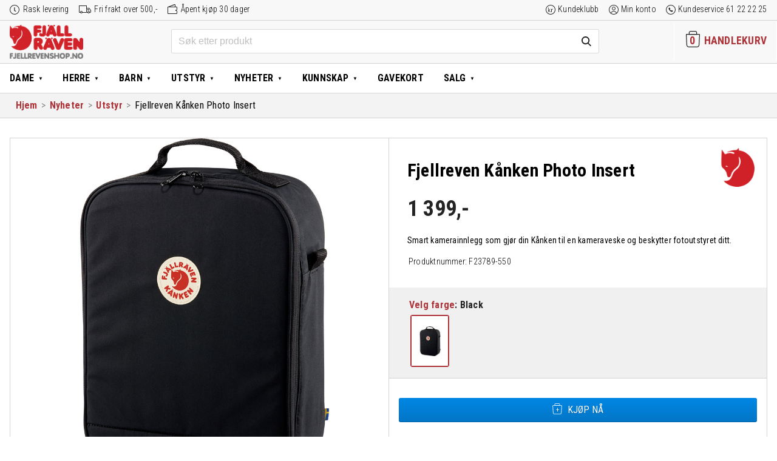

--- FILE ---
content_type: text/html; charset=UTF-8
request_url: https://www.fjellrevenshop.no/produkt/fjellreven-kanken-photo-insert-2/
body_size: 34424
content:
<!DOCTYPE html>
<html lang="nb-NO" class="no-js">
<head>
  <meta charset="UTF-8">
  <meta name="HandheldFriendly" content="True">
  <meta name="MobileOptimized" content="320">
  <meta name="viewport" content="width=device-width, initial-scale=1"/>
  <link rel="pingback" href="https://www.fjellrevenshop.no/xmlrpc.php">
  <!--[if lt IE 9]><script src="https://www.fjellrevenshop.no/wp-content/themes/drivkraft-theme/js/html5.js"></script><![endif]-->
  <meta name='robots' content='index, follow, max-image-preview:large, max-snippet:-1, max-video-preview:-1' />
	<style>img:is([sizes="auto" i], [sizes^="auto," i]) { contain-intrinsic-size: 3000px 1500px }</style>
	
<!-- Google Tag Manager for WordPress by gtm4wp.com -->
<script data-cfasync="false" data-pagespeed-no-defer>
	var gtm4wp_datalayer_name = "dataLayer";
	var dataLayer = dataLayer || [];
	const gtm4wp_use_sku_instead = false;
	const gtm4wp_currency = 'NOK';
	const gtm4wp_product_per_impression = false;
	const gtm4wp_clear_ecommerce = false;
</script>
<!-- End Google Tag Manager for WordPress by gtm4wp.com -->
	<!-- This site is optimized with the Yoast SEO plugin v25.7 - https://yoast.com/wordpress/plugins/seo/ -->
	<title>Fjellreven Kånken Photo Insert hos Fjellrevenshop.no</title>
	<meta name="description" content="Kjøp Fjellreven Kånken Photo Insert i nettbutikken Fjellrevenshop.no. Smart kamerainnlegg som gjør din Kånken til en kameraveske og beskytter fotoutstyret ditt." />
	<link rel="canonical" href="https://www.fjellrevenshop.no/produkt/fjellreven-kanken-photo-insert-2/" />
	<meta property="og:locale" content="nb_NO" />
	<meta property="og:type" content="article" />
	<meta property="og:title" content="Fjellreven Kånken Photo Insert hos Fjellrevenshop.no" />
	<meta property="og:description" content="Kjøp Fjellreven Kånken Photo Insert i nettbutikken Fjellrevenshop.no. Smart kamerainnlegg som gjør din Kånken til en kameraveske og beskytter fotoutstyret ditt." />
	<meta property="og:url" content="https://www.fjellrevenshop.no/produkt/fjellreven-kanken-photo-insert-2/" />
	<meta property="og:site_name" content="Fjellrevenshop" />
	<meta property="article:publisher" content="https://www.facebook.com/fjellrevenshop/" />
	<meta property="article:modified_time" content="2026-01-24T13:10:17+00:00" />
	<meta property="og:image" content="https://www.fjellrevenshop.no/wp-content/uploads/sites/2/2019/01/23789_550.jpg" />
	<meta property="og:image:width" content="1024" />
	<meta property="og:image:height" content="956" />
	<meta property="og:image:type" content="image/jpeg" />
	<meta name="twitter:card" content="summary_large_image" />
	<meta name="twitter:label1" content="Ansl. lesetid" />
	<meta name="twitter:data1" content="1 minutt" />
	<script type="application/ld+json" class="yoast-schema-graph">{"@context":"https://schema.org","@graph":[{"@type":"WebPage","@id":"https://www.fjellrevenshop.no/produkt/fjellreven-kanken-photo-insert-2/","url":"https://www.fjellrevenshop.no/produkt/fjellreven-kanken-photo-insert-2/","name":"Fjellreven Kånken Photo Insert hos Fjellrevenshop.no","isPartOf":{"@id":"https://www.fjellrevenshop.no/#website"},"primaryImageOfPage":{"@id":"https://www.fjellrevenshop.no/produkt/fjellreven-kanken-photo-insert-2/#primaryimage"},"image":{"@id":"https://www.fjellrevenshop.no/produkt/fjellreven-kanken-photo-insert-2/#primaryimage"},"thumbnailUrl":"https://www.fjellrevenshop.no/wp-content/uploads/sites/2/2019/01/23789_550.jpg","datePublished":"2019-01-31T11:47:53+00:00","dateModified":"2026-01-24T13:10:17+00:00","description":"Kjøp Fjellreven Kånken Photo Insert i nettbutikken Fjellrevenshop.no. Smart kamerainnlegg som gjør din Kånken til en kameraveske og beskytter fotoutstyret ditt.","breadcrumb":{"@id":"https://www.fjellrevenshop.no/produkt/fjellreven-kanken-photo-insert-2/#breadcrumb"},"inLanguage":"nb-NO","potentialAction":[{"@type":"ReadAction","target":["https://www.fjellrevenshop.no/produkt/fjellreven-kanken-photo-insert-2/"]}]},{"@type":"ImageObject","inLanguage":"nb-NO","@id":"https://www.fjellrevenshop.no/produkt/fjellreven-kanken-photo-insert-2/#primaryimage","url":"https://www.fjellrevenshop.no/wp-content/uploads/sites/2/2019/01/23789_550.jpg","contentUrl":"https://www.fjellrevenshop.no/wp-content/uploads/sites/2/2019/01/23789_550.jpg","width":1024,"height":956,"caption":"fjellreven kånken photo insert - black"},{"@type":"BreadcrumbList","@id":"https://www.fjellrevenshop.no/produkt/fjellreven-kanken-photo-insert-2/#breadcrumb","itemListElement":[{"@type":"ListItem","position":1,"name":"Home","item":"https://www.fjellrevenshop.no/"},{"@type":"ListItem","position":2,"name":"Butikk","item":"https://www.fjellrevenshop.no/butikk/"},{"@type":"ListItem","position":3,"name":"Fjellreven Kånken Photo Insert"}]},{"@type":"WebSite","@id":"https://www.fjellrevenshop.no/#website","url":"https://www.fjellrevenshop.no/","name":"Fjellrevenshop","description":"Friluftsklær for generasjoner","publisher":{"@id":"https://www.fjellrevenshop.no/#organization"},"potentialAction":[{"@type":"SearchAction","target":{"@type":"EntryPoint","urlTemplate":"https://www.fjellrevenshop.no/?s={search_term_string}"},"query-input":{"@type":"PropertyValueSpecification","valueRequired":true,"valueName":"search_term_string"}}],"inLanguage":"nb-NO"},{"@type":"Organization","@id":"https://www.fjellrevenshop.no/#organization","name":"Fjellrevenshop.no","url":"https://www.fjellrevenshop.no/","logo":{"@type":"ImageObject","inLanguage":"nb-NO","@id":"https://www.fjellrevenshop.no/#/schema/logo/image/","url":"https://www.fjellrevenshop.no/wp-content/uploads/sites/2/2018/11/logo_woocommerce4.png","contentUrl":"https://www.fjellrevenshop.no/wp-content/uploads/sites/2/2018/11/logo_woocommerce4.png","width":550,"height":255,"caption":"Fjellrevenshop.no"},"image":{"@id":"https://www.fjellrevenshop.no/#/schema/logo/image/"},"sameAs":["https://www.facebook.com/fjellrevenshop/"]}]}</script>
	<!-- / Yoast SEO plugin. -->


<link rel='dns-prefetch' href='//www.fjellrevenshop.no' />
<link href='https://fonts.gstatic.com' crossorigin rel='preconnect' />
<link rel="alternate" type="application/rss+xml" title="Fjellrevenshop &raquo; strøm" href="https://www.fjellrevenshop.no/feed/" />
<link rel="alternate" type="application/rss+xml" title="Fjellrevenshop &raquo; kommentarstrøm" href="https://www.fjellrevenshop.no/comments/feed/" />
<link rel="alternate" type="application/rss+xml" title="Fjellrevenshop &raquo; Fjellreven Kånken Photo Insert kommentarstrøm" href="https://www.fjellrevenshop.no/produkt/fjellreven-kanken-photo-insert-2/feed/" />
<link rel='stylesheet' id='woocommerce-smart-coupons-available-coupons-block-css' href='https://www.fjellrevenshop.no/wp-content/plugins/woocommerce-smart-coupons/blocks/build/style-woocommerce-smart-coupons-available-coupons-block.css?ver=9.22.0' type='text/css' media='all' />
<link rel='stylesheet' id='wp-components-css' href='https://www.fjellrevenshop.no/wp-includes/css/dist/components/style.min.css?ver=6.8.2' type='text/css' media='all' />
<link rel='stylesheet' id='woocommerce-smart-coupons-send-coupon-form-block-css' href='https://www.fjellrevenshop.no/wp-content/plugins/woocommerce-smart-coupons/blocks/build/style-woocommerce-smart-coupons-send-coupon-form-block.css?ver=9.22.0' type='text/css' media='all' />
<link rel='stylesheet' id='woocommerce-smart-coupons-action-tab-frontend-css' href='https://www.fjellrevenshop.no/wp-content/plugins/woocommerce-smart-coupons/blocks/build/style-woocommerce-smart-coupons-action-tab-frontend.css?ver=9.22.0' type='text/css' media='all' />
<link rel='stylesheet' id='driv_size_guide_styles-css' href='https://www.fjellrevenshop.no/wp-content/plugins/driv-size-guides/assets/size-guide-styles.css?ver=6.8.2' type='text/css' media='all' />
<link rel='stylesheet' id='wp-block-library-css' href='https://www.fjellrevenshop.no/wp-includes/css/dist/block-library/style.min.css?ver=6.8.2' type='text/css' media='all' />
<style id='classic-theme-styles-inline-css' type='text/css'>
/*! This file is auto-generated */
.wp-block-button__link{color:#fff;background-color:#32373c;border-radius:9999px;box-shadow:none;text-decoration:none;padding:calc(.667em + 2px) calc(1.333em + 2px);font-size:1.125em}.wp-block-file__button{background:#32373c;color:#fff;text-decoration:none}
</style>
<style id='global-styles-inline-css' type='text/css'>
:root{--wp--preset--aspect-ratio--square: 1;--wp--preset--aspect-ratio--4-3: 4/3;--wp--preset--aspect-ratio--3-4: 3/4;--wp--preset--aspect-ratio--3-2: 3/2;--wp--preset--aspect-ratio--2-3: 2/3;--wp--preset--aspect-ratio--16-9: 16/9;--wp--preset--aspect-ratio--9-16: 9/16;--wp--preset--color--black: #000000;--wp--preset--color--cyan-bluish-gray: #abb8c3;--wp--preset--color--white: #ffffff;--wp--preset--color--pale-pink: #f78da7;--wp--preset--color--vivid-red: #cf2e2e;--wp--preset--color--luminous-vivid-orange: #ff6900;--wp--preset--color--luminous-vivid-amber: #fcb900;--wp--preset--color--light-green-cyan: #7bdcb5;--wp--preset--color--vivid-green-cyan: #00d084;--wp--preset--color--pale-cyan-blue: #8ed1fc;--wp--preset--color--vivid-cyan-blue: #0693e3;--wp--preset--color--vivid-purple: #9b51e0;--wp--preset--gradient--vivid-cyan-blue-to-vivid-purple: linear-gradient(135deg,rgba(6,147,227,1) 0%,rgb(155,81,224) 100%);--wp--preset--gradient--light-green-cyan-to-vivid-green-cyan: linear-gradient(135deg,rgb(122,220,180) 0%,rgb(0,208,130) 100%);--wp--preset--gradient--luminous-vivid-amber-to-luminous-vivid-orange: linear-gradient(135deg,rgba(252,185,0,1) 0%,rgba(255,105,0,1) 100%);--wp--preset--gradient--luminous-vivid-orange-to-vivid-red: linear-gradient(135deg,rgba(255,105,0,1) 0%,rgb(207,46,46) 100%);--wp--preset--gradient--very-light-gray-to-cyan-bluish-gray: linear-gradient(135deg,rgb(238,238,238) 0%,rgb(169,184,195) 100%);--wp--preset--gradient--cool-to-warm-spectrum: linear-gradient(135deg,rgb(74,234,220) 0%,rgb(151,120,209) 20%,rgb(207,42,186) 40%,rgb(238,44,130) 60%,rgb(251,105,98) 80%,rgb(254,248,76) 100%);--wp--preset--gradient--blush-light-purple: linear-gradient(135deg,rgb(255,206,236) 0%,rgb(152,150,240) 100%);--wp--preset--gradient--blush-bordeaux: linear-gradient(135deg,rgb(254,205,165) 0%,rgb(254,45,45) 50%,rgb(107,0,62) 100%);--wp--preset--gradient--luminous-dusk: linear-gradient(135deg,rgb(255,203,112) 0%,rgb(199,81,192) 50%,rgb(65,88,208) 100%);--wp--preset--gradient--pale-ocean: linear-gradient(135deg,rgb(255,245,203) 0%,rgb(182,227,212) 50%,rgb(51,167,181) 100%);--wp--preset--gradient--electric-grass: linear-gradient(135deg,rgb(202,248,128) 0%,rgb(113,206,126) 100%);--wp--preset--gradient--midnight: linear-gradient(135deg,rgb(2,3,129) 0%,rgb(40,116,252) 100%);--wp--preset--font-size--small: 13px;--wp--preset--font-size--medium: 20px;--wp--preset--font-size--large: 36px;--wp--preset--font-size--x-large: 42px;--wp--preset--spacing--20: 0.44rem;--wp--preset--spacing--30: 0.67rem;--wp--preset--spacing--40: 1rem;--wp--preset--spacing--50: 1.5rem;--wp--preset--spacing--60: 2.25rem;--wp--preset--spacing--70: 3.38rem;--wp--preset--spacing--80: 5.06rem;--wp--preset--shadow--natural: 6px 6px 9px rgba(0, 0, 0, 0.2);--wp--preset--shadow--deep: 12px 12px 50px rgba(0, 0, 0, 0.4);--wp--preset--shadow--sharp: 6px 6px 0px rgba(0, 0, 0, 0.2);--wp--preset--shadow--outlined: 6px 6px 0px -3px rgba(255, 255, 255, 1), 6px 6px rgba(0, 0, 0, 1);--wp--preset--shadow--crisp: 6px 6px 0px rgba(0, 0, 0, 1);}:where(.is-layout-flex){gap: 0.5em;}:where(.is-layout-grid){gap: 0.5em;}body .is-layout-flex{display: flex;}.is-layout-flex{flex-wrap: wrap;align-items: center;}.is-layout-flex > :is(*, div){margin: 0;}body .is-layout-grid{display: grid;}.is-layout-grid > :is(*, div){margin: 0;}:where(.wp-block-columns.is-layout-flex){gap: 2em;}:where(.wp-block-columns.is-layout-grid){gap: 2em;}:where(.wp-block-post-template.is-layout-flex){gap: 1.25em;}:where(.wp-block-post-template.is-layout-grid){gap: 1.25em;}.has-black-color{color: var(--wp--preset--color--black) !important;}.has-cyan-bluish-gray-color{color: var(--wp--preset--color--cyan-bluish-gray) !important;}.has-white-color{color: var(--wp--preset--color--white) !important;}.has-pale-pink-color{color: var(--wp--preset--color--pale-pink) !important;}.has-vivid-red-color{color: var(--wp--preset--color--vivid-red) !important;}.has-luminous-vivid-orange-color{color: var(--wp--preset--color--luminous-vivid-orange) !important;}.has-luminous-vivid-amber-color{color: var(--wp--preset--color--luminous-vivid-amber) !important;}.has-light-green-cyan-color{color: var(--wp--preset--color--light-green-cyan) !important;}.has-vivid-green-cyan-color{color: var(--wp--preset--color--vivid-green-cyan) !important;}.has-pale-cyan-blue-color{color: var(--wp--preset--color--pale-cyan-blue) !important;}.has-vivid-cyan-blue-color{color: var(--wp--preset--color--vivid-cyan-blue) !important;}.has-vivid-purple-color{color: var(--wp--preset--color--vivid-purple) !important;}.has-black-background-color{background-color: var(--wp--preset--color--black) !important;}.has-cyan-bluish-gray-background-color{background-color: var(--wp--preset--color--cyan-bluish-gray) !important;}.has-white-background-color{background-color: var(--wp--preset--color--white) !important;}.has-pale-pink-background-color{background-color: var(--wp--preset--color--pale-pink) !important;}.has-vivid-red-background-color{background-color: var(--wp--preset--color--vivid-red) !important;}.has-luminous-vivid-orange-background-color{background-color: var(--wp--preset--color--luminous-vivid-orange) !important;}.has-luminous-vivid-amber-background-color{background-color: var(--wp--preset--color--luminous-vivid-amber) !important;}.has-light-green-cyan-background-color{background-color: var(--wp--preset--color--light-green-cyan) !important;}.has-vivid-green-cyan-background-color{background-color: var(--wp--preset--color--vivid-green-cyan) !important;}.has-pale-cyan-blue-background-color{background-color: var(--wp--preset--color--pale-cyan-blue) !important;}.has-vivid-cyan-blue-background-color{background-color: var(--wp--preset--color--vivid-cyan-blue) !important;}.has-vivid-purple-background-color{background-color: var(--wp--preset--color--vivid-purple) !important;}.has-black-border-color{border-color: var(--wp--preset--color--black) !important;}.has-cyan-bluish-gray-border-color{border-color: var(--wp--preset--color--cyan-bluish-gray) !important;}.has-white-border-color{border-color: var(--wp--preset--color--white) !important;}.has-pale-pink-border-color{border-color: var(--wp--preset--color--pale-pink) !important;}.has-vivid-red-border-color{border-color: var(--wp--preset--color--vivid-red) !important;}.has-luminous-vivid-orange-border-color{border-color: var(--wp--preset--color--luminous-vivid-orange) !important;}.has-luminous-vivid-amber-border-color{border-color: var(--wp--preset--color--luminous-vivid-amber) !important;}.has-light-green-cyan-border-color{border-color: var(--wp--preset--color--light-green-cyan) !important;}.has-vivid-green-cyan-border-color{border-color: var(--wp--preset--color--vivid-green-cyan) !important;}.has-pale-cyan-blue-border-color{border-color: var(--wp--preset--color--pale-cyan-blue) !important;}.has-vivid-cyan-blue-border-color{border-color: var(--wp--preset--color--vivid-cyan-blue) !important;}.has-vivid-purple-border-color{border-color: var(--wp--preset--color--vivid-purple) !important;}.has-vivid-cyan-blue-to-vivid-purple-gradient-background{background: var(--wp--preset--gradient--vivid-cyan-blue-to-vivid-purple) !important;}.has-light-green-cyan-to-vivid-green-cyan-gradient-background{background: var(--wp--preset--gradient--light-green-cyan-to-vivid-green-cyan) !important;}.has-luminous-vivid-amber-to-luminous-vivid-orange-gradient-background{background: var(--wp--preset--gradient--luminous-vivid-amber-to-luminous-vivid-orange) !important;}.has-luminous-vivid-orange-to-vivid-red-gradient-background{background: var(--wp--preset--gradient--luminous-vivid-orange-to-vivid-red) !important;}.has-very-light-gray-to-cyan-bluish-gray-gradient-background{background: var(--wp--preset--gradient--very-light-gray-to-cyan-bluish-gray) !important;}.has-cool-to-warm-spectrum-gradient-background{background: var(--wp--preset--gradient--cool-to-warm-spectrum) !important;}.has-blush-light-purple-gradient-background{background: var(--wp--preset--gradient--blush-light-purple) !important;}.has-blush-bordeaux-gradient-background{background: var(--wp--preset--gradient--blush-bordeaux) !important;}.has-luminous-dusk-gradient-background{background: var(--wp--preset--gradient--luminous-dusk) !important;}.has-pale-ocean-gradient-background{background: var(--wp--preset--gradient--pale-ocean) !important;}.has-electric-grass-gradient-background{background: var(--wp--preset--gradient--electric-grass) !important;}.has-midnight-gradient-background{background: var(--wp--preset--gradient--midnight) !important;}.has-small-font-size{font-size: var(--wp--preset--font-size--small) !important;}.has-medium-font-size{font-size: var(--wp--preset--font-size--medium) !important;}.has-large-font-size{font-size: var(--wp--preset--font-size--large) !important;}.has-x-large-font-size{font-size: var(--wp--preset--font-size--x-large) !important;}
:where(.wp-block-post-template.is-layout-flex){gap: 1.25em;}:where(.wp-block-post-template.is-layout-grid){gap: 1.25em;}
:where(.wp-block-columns.is-layout-flex){gap: 2em;}:where(.wp-block-columns.is-layout-grid){gap: 2em;}
:root :where(.wp-block-pullquote){font-size: 1.5em;line-height: 1.6;}
</style>
<link rel='stylesheet' id='drv-add-to-cart-style-css' href='https://www.fjellrevenshop.no/wp-content/plugins/driv-modal-add-to-cart/assets/css/style.css?ver=6.8.2' type='text/css' media='all' />
<style id='woocommerce-inline-inline-css' type='text/css'>
.woocommerce form .form-row .required { visibility: visible; }
</style>
<link rel='stylesheet' id='wp-loyalty-rules-alertify-front-css' href='https://www.fjellrevenshop.no/wp-content/plugins/wp-loyalty-rules/Assets/Admin/Css/alertify.min.css?ver=1.4.1' type='text/css' media='all' />
<link rel='stylesheet' id='wp-loyalty-rules-main-front-css' href='https://www.fjellrevenshop.no/wp-content/plugins/wp-loyalty-rules/Assets/Site/Css/wlr-main.min.css?ver=1.4.1' type='text/css' media='all' />
<link rel='stylesheet' id='wp-loyalty-rules-wlr-font-css' href='https://www.fjellrevenshop.no/wp-content/plugins/wp-loyalty-rules/Assets/Site/Css/wlr-fonts.min.css?ver=1.4.1' type='text/css' media='all' />
<link rel='stylesheet' id='swatches-and-photos-css' href='https://www.fjellrevenshop.no/wp-content/plugins/woocommerce-variation-swatches-and-photos/assets/css/swatches-and-photos.css?ver=3.0.6' type='text/css' media='all' />
<link rel='stylesheet' id='metorik-css-css' href='https://www.fjellrevenshop.no/wp-content/plugins/metorik-helper/assets/css/metorik.css?ver=2.0.10' type='text/css' media='all' />
<link rel='stylesheet' id='brands-styles-css' href='https://www.fjellrevenshop.no/wp-content/plugins/woocommerce/assets/css/brands.css?ver=10.1.1' type='text/css' media='all' />
<link rel='stylesheet' id='vipps-gw-css' href='https://www.fjellrevenshop.no/wp-content/plugins/woo-vipps/payment/css/vipps.css?ver=1754292190' type='text/css' media='all' />
<link rel='stylesheet' id='algolia-autocomplete-css' href='https://www.fjellrevenshop.no/wp-content/plugins/wp-search-with-algolia/css/algolia-autocomplete.css?ver=2.10.3' type='text/css' media='all' />
<link rel='stylesheet' id='drivkraft-stylesheet-css' href='https://www.fjellrevenshop.no/wp-content/themes/drivkraft-theme/assets/css/style.min.css?1755852029&#038;ver=6.8.2' type='text/css' media='all' />
<!--[if lt IE 9]>
<link rel='stylesheet' id='drivkraft-ie-only-css' href='https://www.fjellrevenshop.no/wp-content/themes/drivkraft-theme/assets/css/ie.min.css?ver=6.8.2' type='text/css' media='all' />
<![endif]-->
<link rel='stylesheet' id='child-styles-css' href='https://www.fjellrevenshop.no/wp-content/themes/exist-child-theme/assets/css/style.min.css?1755852029&#038;ver=6.8.2' type='text/css' media='all' />
<script type="text/javascript" src="https://www.fjellrevenshop.no/wp-includes/js/jquery/jquery.min.js?ver=3.7.1" id="jquery-core-js"></script>
<script type="text/javascript" src="https://www.fjellrevenshop.no/wp-includes/js/jquery/jquery-migrate.min.js?ver=3.4.1" id="jquery-migrate-js"></script>
<script type="text/javascript" id="drv_add_to_cart_script-js-extra">
/* <![CDATA[ */
var myAjax = {"ajaxurl":"https:\/\/www.fjellrevenshop.no\/wp-admin\/admin-ajax.php"};
/* ]]> */
</script>
<script type="text/javascript" src="https://www.fjellrevenshop.no/wp-content/plugins/driv-modal-add-to-cart/assets/js/add-to-cart-overlay.js?ver=20171113" id="drv_add_to_cart_script-js"></script>
<script type="text/javascript" src="https://www.fjellrevenshop.no/wp-content/plugins/woocommerce/assets/js/jquery-blockui/jquery.blockUI.min.js?ver=2.7.0-wc.10.1.1" id="jquery-blockui-js" defer="defer" data-wp-strategy="defer"></script>
<script type="text/javascript" id="wc-add-to-cart-js-extra">
/* <![CDATA[ */
var wc_add_to_cart_params = {"ajax_url":"\/wp-admin\/admin-ajax.php","wc_ajax_url":"\/?wc-ajax=%%endpoint%%","i18n_view_cart":"Vis handlekurv","cart_url":"https:\/\/www.fjellrevenshop.no\/butikk\/","is_cart":"","cart_redirect_after_add":"no"};
/* ]]> */
</script>
<script type="text/javascript" src="https://www.fjellrevenshop.no/wp-content/plugins/woocommerce/assets/js/frontend/add-to-cart.min.js?ver=10.1.1" id="wc-add-to-cart-js" defer="defer" data-wp-strategy="defer"></script>
<script type="text/javascript" id="wc-single-product-js-extra">
/* <![CDATA[ */
var wc_single_product_params = {"i18n_required_rating_text":"Vennligst velg en vurdering","i18n_rating_options":["1 of 5 stars","2 of 5 stars","3 of 5 stars","4 of 5 stars","5 of 5 stars"],"i18n_product_gallery_trigger_text":"View full-screen image gallery","review_rating_required":"yes","flexslider":{"rtl":false,"animation":"slide","smoothHeight":true,"directionNav":false,"controlNav":"thumbnails","slideshow":false,"animationSpeed":500,"animationLoop":false,"allowOneSlide":false},"zoom_enabled":"","zoom_options":[],"photoswipe_enabled":"","photoswipe_options":{"shareEl":false,"closeOnScroll":false,"history":false,"hideAnimationDuration":0,"showAnimationDuration":0},"flexslider_enabled":""};
/* ]]> */
</script>
<script type="text/javascript" src="https://www.fjellrevenshop.no/wp-content/plugins/woocommerce/assets/js/frontend/single-product.min.js?ver=10.1.1" id="wc-single-product-js" defer="defer" data-wp-strategy="defer"></script>
<script type="text/javascript" src="https://www.fjellrevenshop.no/wp-content/plugins/woocommerce/assets/js/js-cookie/js.cookie.min.js?ver=2.1.4-wc.10.1.1" id="js-cookie-js" defer="defer" data-wp-strategy="defer"></script>
<script type="text/javascript" id="woocommerce-js-extra">
/* <![CDATA[ */
var woocommerce_params = {"ajax_url":"\/wp-admin\/admin-ajax.php","wc_ajax_url":"\/?wc-ajax=%%endpoint%%","i18n_password_show":"Show password","i18n_password_hide":"Hide password"};
/* ]]> */
</script>
<script type="text/javascript" src="https://www.fjellrevenshop.no/wp-content/plugins/woocommerce/assets/js/frontend/woocommerce.min.js?ver=10.1.1" id="woocommerce-js" defer="defer" data-wp-strategy="defer"></script>
<script type="text/javascript" id="wc-cart-fragments-js-extra">
/* <![CDATA[ */
var wc_cart_fragments_params = {"ajax_url":"\/wp-admin\/admin-ajax.php","wc_ajax_url":"\/?wc-ajax=%%endpoint%%","cart_hash_key":"wc_cart_hash_700577b396326f391bf35d08df28b927","fragment_name":"wc_fragments_700577b396326f391bf35d08df28b927","request_timeout":"5000"};
/* ]]> */
</script>
<script type="text/javascript" src="https://www.fjellrevenshop.no/wp-content/plugins/woocommerce/assets/js/frontend/cart-fragments.min.js?ver=10.1.1" id="wc-cart-fragments-js" defer="defer" data-wp-strategy="defer"></script>
<script type="text/javascript" id="wp-loyalty-rules-main-js-extra">
/* <![CDATA[ */
var wlr_localize_data = {"point_popup_message":"How much poeng you would like to use","popup_ok":"Ok","popup_cancel":"Cancel","revoke_coupon_message":"Are you sure you want to return the kuponger ?","wlr_redeem_nonce":"ac7985b54b","wlr_reward_nonce":"c605fe7016","apply_share_nonce":"a9d4725b53","revoke_coupon_nonce":"2831704f1b","pagination_nonce":"0b82dd3a3c","enable_sent_email_nonce":"adde997b1d","home_url":"https:\/\/www.fjellrevenshop.no","ajax_url":"https:\/\/www.fjellrevenshop.no\/wp-admin\/admin-ajax.php","admin_url":"https:\/\/www.fjellrevenshop.no\/wp-admin\/","is_cart":"","is_checkout":"","plugin_url":"https:\/\/www.fjellrevenshop.no\/wp-content\/plugins\/wp-loyalty-rules\/","is_pro":"1","is_allow_update_referral":"1","theme_color":"#000000","followup_share_window_open":"1","social_share_window_open":"1","is_checkout_block":""};
/* ]]> */
</script>
<script type="text/javascript" src="https://www.fjellrevenshop.no/wp-content/plugins/wp-loyalty-rules/Assets/Site/Js/wlr-main.min.js?ver=1.4.1&amp;t=1769301277" id="wp-loyalty-rules-main-js"></script>
<script type="text/javascript" src="https://www.fjellrevenshop.no/wp-content/themes/exist-child-theme/assets/js/validetta.min.js?ver=1" id="validetta-js-js"></script>
<script type="text/javascript" id="validetta-js-js-after">
/* <![CDATA[ */
jQuery("#mc_embed_signup").validetta();
(function($) {window.fnames = new Array(); window.ftypes = new Array();fnames[0]="EMAIL";ftypes[0]="email";fnames[1]="FNAME";ftypes[1]="text";fnames[2]="LNAME";ftypes[2]="text";fnames[3]="CGROUP";ftypes[3]="dropdown";fnames[4]="MMERGE4";ftypes[4]="phone";}(jQuery));
/* ]]> */
</script>
<link rel="https://api.w.org/" href="https://www.fjellrevenshop.no/wp-json/" /><link rel="alternate" title="JSON" type="application/json" href="https://www.fjellrevenshop.no/wp-json/wp/v2/product/10103617" /><link rel="EditURI" type="application/rsd+xml" title="RSD" href="https://www.fjellrevenshop.no/xmlrpc.php?rsd" />

<link rel='shortlink' href='https://www.fjellrevenshop.no/?p=10103617' />
<link rel="alternate" title="oEmbed (JSON)" type="application/json+oembed" href="https://www.fjellrevenshop.no/wp-json/oembed/1.0/embed?url=https%3A%2F%2Fwww.fjellrevenshop.no%2Fprodukt%2Ffjellreven-kanken-photo-insert-2%2F" />
<link rel="alternate" title="oEmbed (XML)" type="text/xml+oembed" href="https://www.fjellrevenshop.no/wp-json/oembed/1.0/embed?url=https%3A%2F%2Fwww.fjellrevenshop.no%2Fprodukt%2Ffjellreven-kanken-photo-insert-2%2F&#038;format=xml" />
<style>.cove-wlr-box {
	border: 1px solid #999;
	border-radius: 1rem;
	padding: 1.5rem 3rem;
	margin: 2rem auto 0 !important;
}
.cove-wlr-box img {
	display: none;
}
body.woocommerce-checkout .woocommerce .cove-wlr-box h2,
.cove-wlr-box h2 {
	font-weight: 600;
	font-size: 24px !important;
	margin-bottom: 0.5rem;
}
.cove-wlr-box ul {
	list-style: square;
	margin-top: 0;
	padding-left: 18px;
}

.ajs-button {
	background: #ad3338 !important;
	color: #FFF !important;
	border-color: transparent !important;
	border-radius: 0.2rem;
}
.ajs-button,
.button {
	cursor: pointer;
	user-select: none;
	font-weight: 400;
}
body .button--secondary {
	background: #636363;
	/*outline: #ad3338 1px solid;*/
}
body .button--secondary:hover {
	background: #797979;
	color: #FFFFFF;
}

.form-row-wide.create-account {
	float: none !important;
}

.container .wlr-message-info {
  border-radius: 0 !important;
  border-color: transparent !important;
  padding: 0 !important;
}

body .wlr-myaccount-page .wlr-heading,
.wlr-heading {
  border-left: none !important;
  padding-left: 0 !important;
}

.container .wlr-myaccount-page .wlr-point-conversion-section .wlr-input-point-section input {
  width: 4rem;
  text-align: right;
  border-width: 0px;
  padding-right: 4px;
}

body .wlr-myaccount-page .wlr-point-conversion-section .wlr-point-label-content,
body .wlr-myaccount-page .wlr-point-conversion-section .wlr-input-point-conversion {
  border-radius: 0;
}
body .wlr-myaccount-page .wlr-point-conversion-section .wlr-input-point-section {
  margin-bottom: 1rem;
}

body .wlr-myaccount-page .wlr-point-conversion-section{
  border: none;
}

body .wlr-myaccount-page {
  padding: 0;
}

.wlr-user-reward-titles i {
  display: none;
}
body .wlr-myaccount-page .wlr-table-header {
	outline: none;
}
body .wlr-myaccount-page table:not( .has-background ) th {
	background: #FFFFFF;
	border-bottom: 1px solid #CFCFCF;
}
/* Remove coupon selector (Added by smart coupons plugin) */
.woocommerce-checkout #coupons_list {
	display: none !important;
}

/* Smart coupons - Fixes order of amount and currency symbol (,-) */
#sc-cc .sc-coupon .flex-row-reverse {
	flex-direction: row;
}

/* Basic styles for the body and button */
.confetti-container {
    overflow: hidden; /* To prevent scrollbars from appearing */
	position: fixed;
	top: 0;
	right: 0;
	left: 0;
	bottom: 0;
	pointer-events: none;
	user-select: none;
}

/* Confetti styles */
.confetti {
    position: fixed;
    top: -10px;
    width: 10px;
    height: 10px;
    background-color: red;
    opacity: 0.7;
    z-index: 1000;
    pointer-events: none;
    animation: fall linear;

    --start-rotation: 0deg;
    --end-rotation: 360deg;
}

@keyframes fall {
    0% {
        transform: translateY(-10px) rotate(var(--start-rotation));
    }
    100% {
        transform: translateY(100vh) rotate(var(--end-rotation));
    }
}


.loyalty-section {
	margin-bottom: 2rem;
}

.flex {
	display: flex;
}
.gap-2 {
	gap: 0.5rem;
}
.justify-end {
	justify-content: end;
}
.exist_coupon {
	margin-top: 1rem;
}

.wlr-myaccount-page .wlr-heading.with-description {
	margin-bottom: 4px;
}
.woocommerce .wlr-heading-container .my-rewards-description {
	margin-bottom: 32px !important;
}
.wlr-card-icon {
	display: none !important;
}

@media (min-width: 600px) {
	.woocommerce-page .wlr-coupons-expired-container .wlr-coupons-list,
	.woocommerce-page .wlr-coupons-container .wlr-coupons-list {
		display: grid;
		grid-template-columns: 1fr 1fr;
	}

	.woocommerce .wlr-myaccount-page .wlr-coupon-card-header {
		flex-direction: column;
	}

	.woocommerce .wlr-myaccount-page .wlr-code-button {
		width: auto;
		margin: 0 auto;
	}
}
@media (min-width: 1100px) {
	.woocommerce-page:not(.woocommerce-checkout) .wlr-coupons-expired-container .wlr-coupons-list,
	.woocommerce-page:not(.woocommerce-checkout) .wlr-coupons-container .wlr-coupons-list {
		grid-template-columns: 1fr 1fr 1fr;
	}
}

.sc-section .woocommerce-Message--info {
	display: none;
}
</style>
<!-- Google Tag Manager for WordPress by gtm4wp.com -->
<!-- GTM Container placement set to automatic -->
<script data-cfasync="false" data-pagespeed-no-defer>
	var dataLayer_content = {"pagePostType":"product","pagePostType2":"single-product","pagePostAuthor":"Per Henning","productRatingCounts":[],"productAverageRating":0,"productReviewCount":0,"productType":"variable","productIsVariable":1};
	dataLayer.push( dataLayer_content );
</script>
<script data-cfasync="false" data-pagespeed-no-defer>
(function(w,d,s,l,i){w[l]=w[l]||[];w[l].push({'gtm.start':
new Date().getTime(),event:'gtm.js'});var f=d.getElementsByTagName(s)[0],
j=d.createElement(s),dl=l!='dataLayer'?'&l='+l:'';j.async=true;j.src=
'//www.googletagmanager.com/gtm.js?id='+i+dl;f.parentNode.insertBefore(j,f);
})(window,document,'script','dataLayer','GTM-FMQ8RR');
</script>
<!-- End Google Tag Manager for WordPress by gtm4wp.com -->	<noscript><style>.woocommerce-product-gallery{ opacity: 1 !important; }</style></noscript>
	<style> a[href="https://www.fjellrevenshop.no/vipps_checkout/"] { -webkit-touch-callout: none;  } </style>
<script type="text/javascript" src=https://cdn-sitegainer.com/5620505/es6/index.bundle.js></script> 
<meta property="fb:pages" content="132014776813179">
<meta name="p:domain_verify" content="c7a77beb81a68ed2710037f97560b324"/>
<meta name="google-site-verification" content="__Gck6Qlie9b-gZWamKb_oQr07bahLrNpoXGznzkqr4" />
<!-- Pinterest Tag -->
<script>
!function(e){if(!window.pintrk){window.pintrk = function () {
window.pintrk.queue.push(Array.prototype.slice.call(arguments))};var
  n=window.pintrk;n.queue=[],n.version="3.0";var
  t=document.createElement("script");t.async=!0,t.src=e;var
  r=document.getElementsByTagName("script")[0];
  r.parentNode.insertBefore(t,r)}}("https://s.pinimg.com/ct/core.js");
pintrk('load', '2614309692772', {em: '<user_email_address>'});
pintrk('page');
</script>
<noscript>
<img height="1" width="1" style="display:none;" alt=""
  src="https://ct.pinterest.com/v3/?event=init&tid=2614309692772&pd[em]=<hashed_email_address>&noscript=1" />
</noscript>
<!-- end Pinterest Tag -->
<script>
pintrk('track', 'checkout', {
value: 100,
order_quantity: 1,
currency: 'NOK'
});
</script>

<link rel="icon" href="https://www.fjellrevenshop.no/wp-content/uploads/sites/2/2016/06/cropped-logo_rev-42x42.png" sizes="32x32" />
<link rel="icon" href="https://www.fjellrevenshop.no/wp-content/uploads/sites/2/2016/06/cropped-logo_rev-320x320.png" sizes="192x192" />
<link rel="apple-touch-icon" href="https://www.fjellrevenshop.no/wp-content/uploads/sites/2/2016/06/cropped-logo_rev-320x320.png" />
<meta name="msapplication-TileImage" content="https://www.fjellrevenshop.no/wp-content/uploads/sites/2/2016/06/cropped-logo_rev-320x320.png" />
      <style>
        .available_shipping_options ul {
          list-style: none;
          margin: 0;
          padding: 0;
        }

        .available_shipping_options ul li {
          padding: 1rem;
          border: 1px solid #d3d3d3;
          margin-bottom: 1rem;
          border-radius: 3px;
        }

        .available_shipping_options ul li label {
          margin-left: 0.5rem;
        }

        .bring_pickup_meta_block { display: block; }

        .bring_pickup_meta_label {
          padding: 0 1.1rem;
          display: block;
          opacity: 0.7;
        }
        #kco-wrapper .woocommerce-shipping-totals {
        	display: none;
        }
      </style>
      <link href='https://fonts.googleapis.com/css?family=Roboto+Condensed:400,300,700' rel='stylesheet' type='text/css'>    <style type="text/css">
      * {
font-family: 'Roboto Condensed', sans-serif;
}
      /* Background colour */
      .unslider-arrow,
      .button,
      .mailchimp--newsletter [type="submit"],
      .wpcf7-submit,
      .pagination a.page-numbers,
      .pagination span.page-numbers,
      .woocommerce-pagination a.page-numbers,
      .woocommerce-pagination span.page-numbers,
      .featured-categories--button,
      .widget_price_filter .ui-slider .ui-slider-handle,
      .widget_price_filter .ui-slider .ui-slider-range,
      .variations .radio-select .radio-option:checked ~ label {
        background-color: #ad3338;
        color: white;
      }

      .stars a.star-1:before,
      .stars a.star-2:before,
      .stars a.star-3:before,
      .stars a.star-4:before,
      .stars a.star-5:before,
      .stars a.star-1:after,
      .stars a.star-2:after,
      .stars a.star-3:after,
      .stars a.star-4:after,
      .stars a.star-5:after {
        background-color: #ad3338;
      }

      /* Colour */
      a:not([class]),
      a:not([class]):hover,
      .header--cart--link a,
      .page--sidebar .menu-item-has-children.current_page_ancestor > a,
      .page--sidebar .menu-item-has-children.current-menu-item > a,
      .page--sidebar .menu-item-has-children.current_page_ancestor > a:hover,
      .page--sidebar .menu-item-has-children.current-menu-item > a:hover{
        color: #ad3338;
      }

      /* Price colour */
      .driv-product-set-order-options .driv_selected_product_price,
      .driv-add-to-cart-box p.price ins,
      ul.products li.product .price,
      ul.products li.product ins,
      ul.products li.product .price > span.amount,
      ul.products li.type-product .price,
      ul.products li.type-product ins,
      ul.products li.type-product .price > span.amount,
      .summary [itemprop="offers"] .price,
      .summary [itemprop="offers"] ins {
        color: #222222      }

      @media ( max-width: 47.9em ) {
        .header--navigation li.menu-item.is-active > a,
        .header--navigation li.menu-item.is-active.mega-menu--item-has-children > a:after {
          color: #ad3338;
        }
      }

      @media ( min-width: 47.9em ) {
        .header--cart--link a { color: #ad3338; }
      }

      /* Border colour */
      #mc_embed_signup input.mce_inline_error,
      .variations div.swatch-wrapper.selected,
      .variations .radio-select .radio-option:checked ~ label {
        border-color: #ad3338;
      }

          /* Added 1px border compensation for windows */
    body.craft-is-customised .variations div.swatch-wrapper.selected {
      box-shadow: inset 0 0 0px 1px #ad3338;
    }

    body.craft-is-customised [data-order]:before,
    body.craft-is-customised #mc-embedded-subscribe,
    body.craft-is-customised #woochimp_shortcode_subscription_submit {
      background-color: #ad3338;
    }

    .craft-is-customised .pagination a.page-numbers,
    .craft-is-customised .pagination span.page-numbers,
    .craft-is-customised .woocommerce-pagination a.page-numbers,
    .craft-is-customised .woocommerce-pagination span.page-numbers{
      background-color: #ad3338;
      border-color: #ad3338    }

    .craft-is-customised p a:not([class]),
    body.craft-is-customised .sub-menu li:hover a,
    body.craft-is-customised div.product table.variations td.label label,
    body.craft-is-customised body.single-product div.product .header--usp--item {
      color: #ad3338    }
    
    </style>

    <!-- Banner Placeholders -->
    <style type="text/css">

      picture ~ svg.svg-placeholder rect,
      picture ~ svg.svg-placeholder {
        vertical-align: bottom;
        background-color: #dd0202;
        fill: #dd0202;
      }

      @media screen and (max-width: 30em) {
        .placeholder-mobile { display: block; }
        .placeholder-tablet { display: none; }
        .placeholder-desktop { display: block; }
        .placeholder-mobile ~ .placeholder-desktop { display: none; }
      }

      @media screen and (min-width: 30em) and (max-width: 58em) {
        .placeholder-tablet { display: block; }
        .placeholder-mobile { display: block; }
        .placeholder-desktop { display: block; }

        .placeholder-tablet ~ .placeholder-mobile { display: none; }
        .placeholder-mobile ~ .placeholder-desktop { display: none; }
        .placeholder-tablet ~ .placeholder-desktop { display: none; }
      }

      @media screen and (min-width: 58em) {
        .placeholder-mobile { display: none; }
        .placeholder-tablet { display: none; }
        .placeholder-desktop { display: block; }
      }

    </style>

  		<style type="text/css" id="wp-custom-css">
			/*
You can add your own CSS here.

Click the help icon above to learn more.
*/
.header--cart--checkout .btn {
flex: 0 0 50%;
display: block !important;
}
.cart_totals {
	display:none;
}
.header--cart--checkout {
	display: flex;
}
.unslider-nav li{
	position:relative;
}
.unslider-nav li,
.unslider-arrow{
	z-index:11;
}
body.craft-is-customised {
  transition: left 0.24s cubic-bezier(0.76, 0.95, 0.82, 0.96) 0.24s,
              top 0.24s cubic-bezier(0.76, 0.95, 0.82, 0.96) 0.24s,
              right 0.24s cubic-bezier(0.76, 0.95, 0.82, 0.96) 0.24s,
              bottom 0.24s cubic-bezier(0.76, 0.95, 0.82, 0.96) 0.24s,
              padding 0.24s cubic-bezier(0.76, 0.95, 0.82, 0.96) 0.24s,
              margin 0.24s cubic-bezier(0.76, 0.95, 0.82, 0.96) 0.24s,
              position 0.24s cubic-bezier(0.76, 0.95, 0.82, 0.96) 0.24s !important;
  opacity: 1 !important;
}
.paragraph #woochimp_shortcode_subscription_email {
  color: #222;
}

.paragraph #woochimp_shortcode_subscription_email::placeholder {
  color: #999;
}

/* Because of the global notice */

@media( max-width: 22.5em ) {
  .global-product-notice {
    margin-bottom: 0.5rem !important;
  }
}

@media (min-width: 77.5em) {
  .global-product-notice {
    /* top | right | bottom | left */
    margin: -2rem 0rem 1rem 0 !important;
    /* 8rem ≈ width of the fox area – tweak this value */
  }
}

/* iOS issue with navigation */
@media( max-width: 47.9em ) {
  .header--navigation {
	-webkit-transform: unset !important;
	transform: unset !important;
  }


  .nav__active .header--navigation {
   left: 0;
  }
}

@media( min-width: 22.5em ) and ( max-width: 77.5em ) {
  .global-product-notice {
    margin: -1rem 0 1rem !important;
  }
}


.global-product-notice + .single-product-brands {
  top: 3.75rem;
}



#klarna-checkout-widget, .klarna_checkout {
max-width: 34rem !important;
}


.parent--archive--description--content .term-description p {
color: white;
font-size: 1rem;
}
#klarna-checkout-container {
	overflow-x: inherit !important;
}
/* SEARCH! */
@media(min-width: 47em){
  .aa-dropdown-menu {
    display: grid !important;
    grid-template-columns: 1fr 1fr;

    .aa-dataset-1 {
      grid-column: 1;
      grid-row: span 10;
    }

    [class]:not(.aa-dataset-1){
      grid-column: 2;
    }
  }
}

.aa-dropdown-menu .suggestion-post-thumbnail {
  object-fit: contain;
  width: 50px;
  height: 50px;
  vertical-align: middle
}

.checkout__section--title,
body.woocommerce-checkout .woocommerce-form-login-toggle, body.woocommerce-checkout .woocommerce-form-coupon-toggle, body.woocommerce-checkout .woocommerce-form-login, body.woocommerce-checkout .woocommerce-form-coupon,
.shop_table th,
.shop_table td {
    border-color: #93969a !important;
}

body .woocommerce .wlr-myaccount-page .wlr-card div.wlr-card-container {
	margin-top: 4px !important;
}

#wlr-available-points > div:first-child,
#wlr-redeemed-points > div:first-child,
#wlr-used-rewards > div:first-child,
.wlr-upload-img-icon,
.wlr-card-container img {
	display: none !important;
}
.wlr-myaccount-page .wlr-reward-card,
.wlr-myaccount-page .wlr-card-inner-container {
	min-height: auto;
}

.wlr-card-container .wlr-button-reward {
	margin-top: 16px;
} 


@media (min-width: 600px) {
	.woocommerce-page .wlr-coupons-container .wlr-coupons-list {
		display: grid;
		grid-template-columns: 1fr 1fr;
	}

	.woocommerce .wlr-myaccount-page .wlr-coupon-card-header {
		flex-direction: column;
	}

	.woocommerce .wlr-myaccount-page .wlr-code-button {
		width: auto;
		margin: 0 auto;
	}
}
@media (min-width: 1100px) {
	.woocommerce-page:not(.woocommerce-checkout) .wlr-coupons-container .wlr-coupons-list {
		grid-template-columns: 1fr 1fr 1fr;
	}
}

.flex{
	display:flex;
}

.centered {
	display: inline-block;
	margin: 0 auto;
	padding-left: 3rem;
	padding-right: 3rem; 
}

.wlr-myaccount-page .wlr-norecords-container {
	    grid-column: span 3;
}

.category--explainer--content .term-description {
	padding: 1rem;
}
.term-description p {
	margin-top: 0;
}
.term-description h2 {
	margin-bottom: 0.3125rem;
}

@media (min-width: 800px) {
.category--explainer--content .term-description {
	padding: 2rem;
}
}
#swipebox-close,
#swipebox-next,
#swipebox-prev {
	filter: drop-shadow(0px 0px 4px rgba(0, 0, 0, 0.7));
}
#swipebox-overlay {
	background-color: rgba(255,255,255, 0.8);
	    backdrop-filter: blur(2px);
}

.variations_form tings-convert {
    padding: 0 16px;
    display: block;
}

li.single-product-icons--item:has([alt="Medlemspris 2"]) {
    line-height: 1;
    margin-bottom: 0.5rem;
    width: 7rem;
    background-color: #f8f8f8;
    border: 0.5px solid #dbdbdb;
    border-radius: 6px;
    padding: 4px;
}		</style>
			<style>
	@media (min-width: 47.9em) {
		.best_sellers--wrap {
			padding: 1.875rem;
		}
	}
	table.variations .label {
		display: block;
		color: #ad3338;
	}
	.woocommerce-variation.single_variation {
		display: none !important;
	}
	</style>

</head>

<body class="wp-singular product-template-default single single-product postid-10103617 wp-theme-drivkraft-theme wp-child-theme-exist-child-theme theme-drivkraft-theme customize-support craft-is-customised woocommerce woocommerce-page woocommerce-no-js cart-unhappy fjellrevenshop ntwrk--2" itemscope="" itemtype="http://schema.org/WebPage">

  <script>
  (function () {
    if(!document.body.classList.contains('single-product')) { return; }
    window.fjellreven_get_sku = () => document.querySelector('.single-product--container .sku').textContent;

    // Create the script
    var script = document.createElement('script');
    script.src = 'https://webshop-embed.tings-cdn.com/index.js';
    script.type = 'module';

    // Customize with variables
    script.setAttribute('data-tings-auto-init', 'true');
    script.setAttribute('data-tings-insert-after', '.single-product--container .summary>form');
    script.setAttribute('data-tings-api-key', 'a8ffbb49-ff58-11ef-b530-f66d0539338b');
    script.setAttribute('data-tings-client-side-get-sku', 'fjellreven_get_sku'); 
  
    // The selector of an element that changes when the SKU changes
    script.setAttribute('data-tings-client-side-observable-selector', '.single-product--container .sku');
 
    // Append the script to your HTML
    document.head.appendChild(script);
  })();
</script><!-- fn.canvas.open--><div class="canvas cf">
  <a class="skip-link screen-reader-text" href="#content">Hopp til innhold</a>

  <div class="container" role="document">

    <header id="header__peak" class="header">

  <div class="header--wrap w cf">

    <!-- Washing Line -->
    <div class="header--line">

      <div class="header--top--left header--left">
        <ul class="header--usp"><li class="header--usp--item">Rask levering</li><li class="header--usp--item">Fri frakt over 500,-</li><li class="header--usp--item">Åpent kjøp 30 dager</li></ul>      </div>

      <div class="header--top--center header--logo">
              </div>

      <div class="header--top--right header--account">
        <ul class="header--account--list"><li class="header--account--item icon-money menu-item"><a class="" href="https://www.fjellrevenshop.no/min-konto/kundeklubb-og-kuponger/" title="Oversikt over opptjente poeng, kuponger og gavekort, og innstillinger for medlemskap">Kundeklubb</a></li><li class="header--account--item icon-acc menu-item"><a href="https://www.fjellrevenshop.no/min-konto/">Min konto</a></li><li class="header--account--item icon-tel menu-item"><a href="tel:61222225">Kundeservice 61 22 22 25</a></li></ul>      </div>

    </div>
  </div>
</header>
<div class="stuck--header">    <header id="header__base" class="header">

      <div class="header--wrap w cf">

        <!-- Lower level header -->
        <div class="header--base">

          <!-- Search contained within the header -->
          <div class="header--bottom--left">
            <a class="site-title" href="https://www.fjellrevenshop.no/" rel="home"><img src="/wp-content/uploads/sites/2/2016/07/logo_woocommerce4.png" title="Fjellrevenshop" alt="Fjellrevenshop"/></a>          </div>

          <!-- Logo: Our brand can be summed up with this icon -->
          <div class="header--logo--mobile">
            <a class="site-title" href="https://www.fjellrevenshop.no/" rel="home"><img src="/wp-content/uploads/sites/2/2016/07/logo_woocommerce4.png" title="Fjellrevenshop" alt="Fjellrevenshop"/></a>          </div>

          <!-- The main navigation -->
          <div class="header--search">    <a id="search_for" class="search--trigger" href="#search_for">Søk</a>
    <form role="search" method="get" id="searchform" class="searchform" action="https://www.fjellrevenshop.no/">
        <div class="searchform--inner cf">
          <label for="s" class="screen-reader-text">Søk etter:</label>
          <input type="search" id="s" name="s" data-swplive="true" value="" placeholder="Søk etter produkt" />
          <input type="hidden" name="post_type" value="product" />          <input type="submit" id="searchsubmit" value="Søk">
        </div>
    </form>
    </div>
          <!-- The cart, both tiny and mighty -->
          <div class="header--cart">
            <div class="header--cart--link">
  <a aria-label="Handlekurven inneholder 0 elementer" href="https://www.fjellrevenshop.no/butikk/"><span class="counted"></span><span class="header--cart--text">Handlekurv</span></a>
</div>
  <div class="header--cart--container">
  <div class="header--cart--contents">

<div class="header--cart--scroll">
  <table class="header--cart--list">
        <tr class="empty-cart">
      <td>
        <p>Din handlevogn er tom</p>
      </td>
    </tr>

    <tr class="empty-cart">
      <td>
        <a class="button" href="https://www.fjellrevenshop.no/butikk/">Kjøp nå</a>
      </td>
    </tr>
    </table>
</div>

  </div>
  </div>
            </div>
        </div>
      </div>
    </header><div class="header--navigation--wrap cf"><div class="w">   <div class="menu-bar"><div class="mto button-menu">Meny</div></div>
    <nav class="header--navigation nav cf">
      <div class="top-nav--inner">
        
    <ul id="nav" class=" mega-menu accordion">

    
      <li class=" mega-menu--item menu-item  mega-menu--item--custom--link mega-menu--item-has-children menu--item--link extended--sub-menu">

        <a href="#" class="opener">Dame</a>

        
          <div class="sub-menu sub-menu--extended">
            <div class="sub-menu--wrapper w cf">

              <div class="sub-menu--container">
                                  <div class="sub-menu--column">
                    <ul class="sub-menu--list">
                    <li class="sub-menu--list--title"><a href="https://www.fjellrevenshop.no/produktkategori/dame/"><strong>Dame</strong></a></li><li><a class="menu--item--sub--child" href="https://www.fjellrevenshop.no/produktkategori/dame/jakker-dame/">Jakker</a></li><li><a class="menu--item--sub--child" href="https://www.fjellrevenshop.no/produktkategori/dame/bukser-dame/">Bukser</a></li><li><a class="menu--item--sub--child" href="https://www.fjellrevenshop.no/produktkategori/dame/shorts-dame/">Shorts</a></li><li><a class="menu--item--sub--child" href="https://www.fjellrevenshop.no/produktkategori/dame/skjorter-dame/">Skjorter</a></li><li><a class="menu--item--sub--child" href="https://www.fjellrevenshop.no/produktkategori/dame/vester-dame/">Vester</a></li><li><a class="menu--item--sub--child" href="https://www.fjellrevenshop.no/produktkategori/dame/gensere-dame/">Gensere</a></li><li><a class="menu--item--sub--child" href="https://www.fjellrevenshop.no/produktkategori/dame/fleece-dame/">Fleece</a></li><li><a class="menu--item--sub--child" href="https://www.fjellrevenshop.no/produktkategori/dame/t-skjorter-dame/">T-skjorter</a></li><li><a class="menu--item--sub--child" href="https://www.fjellrevenshop.no/produktkategori/dame/kjoler/">Kjoler</a></li><li><a class="menu--item--sub--child" href="https://www.fjellrevenshop.no/produktkategori/dame/tights/">Tights</a></li>                                  </ul>
                  </div>
                            <div class="sub-menu--column">
                    <ul class="sub-menu--list">
                    <li class="sub-menu--list--title"><a href="https://www.fjellrevenshop.no/produktkategori/dame/tilbehor-dame/"><strong>Tilbehør</strong></a></li><li><a class="menu--item--sub--child" href="https://www.fjellrevenshop.no/produktkategori/dame/belter-og-bukseseler-dame/">Belter og bukseseler</a></li><li><a class="menu--item--sub--child" href="https://www.fjellrevenshop.no/produktkategori/dame/luer-caps-og-hatter-dame/">Luer, caps og hatter</a></li><li><a class="menu--item--sub--child" href="https://www.fjellrevenshop.no/produktkategori/dame/diverse-tilbehor-dame/">Diverse tilbehør</a></li>                                  </ul>
                  </div>
                            <div class="sub-menu--column">
                    <ul class="sub-menu--list">
                    <li class="sub-menu--list--title"><a href="#"><strong>Produktserier</strong></a></li><li><a class="menu--item--sub--child" href="https://www.fjellrevenshop.no/produktkategori/dame/trekking-dame/keb-family-trekking-dame/">Keb family</a></li><li><a class="menu--item--sub--child" href="https://www.fjellrevenshop.no/produktkategori/dame/trekking-dame/sarek-family-trekking-dame/">Singi family</a></li><li><a class="menu--item--sub--child" href="https://www.fjellrevenshop.no/produktkategori/dame/trekking-dame/abisko-family-trekking-dame/">Abisko family</a></li><li><a class="menu--item--sub--child" href="https://www.fjellrevenshop.no/produktkategori/dame/everyday-outdoor-dame/greenland-family-everyday-outdoor-dame/">Greenland family</a></li><li><a class="menu--item--sub--child" href="https://www.fjellrevenshop.no/produktkategori/dame/everyday-outdoor-dame/kiruna-family-everyday-outdoor-dame/">Kiruna family</a></li><li><a class="menu--item--sub--child" href="https://www.fjellrevenshop.no/produktkategori/dame/everyday-outdoor-dame/ovik-family-everyday-outdoor-dame/">Övik family</a></li><li><a class="menu--item--sub--child" href="https://www.fjellrevenshop.no/produktkategori/dame/everyday-outdoor-dame/high-coast-family-everyday-outdoor-dame/">High Coast Family</a></li><li><a class="menu--item--sub--child" href="https://www.fjellrevenshop.no/produktkategori/dame/fjallraven-numbers-dame/">Fjällräven numbers</a></li><li><a class="menu--item--sub--child" href="https://www.fjellrevenshop.no/produktkategori/dame/bergtagen-dame/">Bergtagen</a></li><li><a class="menu--item--sub--child" href="https://www.fjellrevenshop.no/produktkategori/dame/expedition-dame/">Expedition</a></li><li><a class="menu--item--sub--child" href="https://www.fjellrevenshop.no/produktkategori/nyheter/hoja-nyheter/">Hoja</a></li>                                  </ul>
                  </div>
                            <div class="sub-menu--column">
                    <ul class="sub-menu--list">
                    <li class="sub-menu--list--title"><a href="#"><strong>Aktivitet</strong></a></li><li><a class="menu--item--sub--child" href="https://www.fjellrevenshop.no/produktkategori/dame/jaktklaer-dame/">Jaktklær</a></li><li><a class="menu--item--sub--child" href="https://www.fjellrevenshop.no/produktkategori/utstyr/jaktutstyr/">Jaktutstyr</a></li><li><a class="menu--item--sub--child" href="https://www.fjellrevenshop.no/produktkategori/dame/trekking-dame/">Trekking</a></li><li><a class="menu--item--sub--child" href="https://www.fjellrevenshop.no/produktkategori/dame/everyday-outdoor-dame/">Everyday Outdoor</a></li>                                  </ul>
                  </div>
                        </div>
                          </div>
          </div>
              </li>


    
      <li class=" mega-menu--item menu-item  mega-menu--item--custom--link mega-menu--item-has-children menu--item--link extended--sub-menu">

        <a href="#" class="opener">Herre</a>

        
          <div class="sub-menu sub-menu--extended">
            <div class="sub-menu--wrapper w cf">

              <div class="sub-menu--container">
                                  <div class="sub-menu--column">
                    <ul class="sub-menu--list">
                    <li class="sub-menu--list--title"><a href="https://www.fjellrevenshop.no/produktkategori/herre/"><strong>Herre</strong></a></li><li><a class="menu--item--sub--child" href="https://www.fjellrevenshop.no/produktkategori/herre/jakker/">Jakker</a></li><li><a class="menu--item--sub--child" href="https://www.fjellrevenshop.no/produktkategori/herre/bukser/">Bukser</a></li><li><a class="menu--item--sub--child" href="https://www.fjellrevenshop.no/produktkategori/herre/shorts/">Shorts</a></li><li><a class="menu--item--sub--child" href="https://www.fjellrevenshop.no/produktkategori/herre/skjorter/">Skjorter</a></li><li><a class="menu--item--sub--child" href="https://www.fjellrevenshop.no/produktkategori/herre/vester/">Vester</a></li><li><a class="menu--item--sub--child" href="https://www.fjellrevenshop.no/produktkategori/herre/gensere/">Gensere</a></li><li><a class="menu--item--sub--child" href="https://www.fjellrevenshop.no/produktkategori/herre/t-skjorter/">T-skjorter</a></li><li><a class="menu--item--sub--child" href="https://www.fjellrevenshop.no/produktkategori/herre/fleece/">Fleece</a></li><li><a class="menu--item--sub--child" href="https://www.fjellrevenshop.no/produktkategori/herre/tights-herre/">Tights</a></li>                                  </ul>
                  </div>
                            <div class="sub-menu--column">
                    <ul class="sub-menu--list">
                    <li class="sub-menu--list--title"><a href="https://www.fjellrevenshop.no/produktkategori/herre/tilbehor/"><strong>Tilbehør</strong></a></li><li><a class="menu--item--sub--child" href="https://www.fjellrevenshop.no/produktkategori/herre/belter-og-bukseseler/">Belter og bukseseler</a></li><li><a class="menu--item--sub--child" href="https://www.fjellrevenshop.no/produktkategori/herre/luer-caps-og-hatter/">Luer, caps og hatter</a></li><li><a class="menu--item--sub--child" href="https://www.fjellrevenshop.no/produktkategori/herre/diverse-tilbehor/">Diverse tilbehør</a></li>                                  </ul>
                  </div>
                            <div class="sub-menu--column">
                    <ul class="sub-menu--list">
                    <li class="sub-menu--list--title"><a href="#"><strong>Produktserier</strong></a></li><li><a class="menu--item--sub--child" href="https://www.fjellrevenshop.no/produktkategori/herre/trekking/keb-family/">Keb family</a></li><li><a class="menu--item--sub--child" href="https://www.fjellrevenshop.no/produktkategori/herre/trekking/sarek-family/">Singi Family</a></li><li><a class="menu--item--sub--child" href="https://www.fjellrevenshop.no/produktkategori/herre/trekking/abisko-family/">Abisko family</a></li><li><a class="menu--item--sub--child" href="https://www.fjellrevenshop.no/produktkategori/herre/everyday-outdoor/greenland-family/">Greenland family</a></li><li><a class="menu--item--sub--child" href="https://www.fjellrevenshop.no/produktkategori/herre/everyday-outdoor/kiruna-family/">Kiruna Family</a></li><li><a class="menu--item--sub--child" href="https://www.fjellrevenshop.no/produktkategori/herre/everyday-outdoor/ovik-family/">Övik family</a></li><li><a class="menu--item--sub--child" href="https://www.fjellrevenshop.no/produktkategori/herre/everyday-outdoor/high-coast-family/">High Coast Family</a></li><li><a class="menu--item--sub--child" href="https://www.fjellrevenshop.no/produktkategori/herre/bergtagen-herre/">Bergtagen</a></li><li><a class="menu--item--sub--child" href="https://www.fjellrevenshop.no/produktkategori/herre/expedition/">Expedition</a></li><li><a class="menu--item--sub--child" href="https://www.fjellrevenshop.no/produktkategori/nyheter/hoja-nyheter/">Hoja</a></li>                                  </ul>
                  </div>
                            <div class="sub-menu--column">
                    <ul class="sub-menu--list">
                    <li class="sub-menu--list--title"><a href="#"><strong>Aktivitet</strong></a></li><li><a class="menu--item--sub--child" href="https://www.fjellrevenshop.no/produktkategori/herre/jaktklaer/">Jaktklær</a></li><li><a class="menu--item--sub--child" href="https://www.fjellrevenshop.no/produktkategori/utstyr/jaktutstyr/">Jaktutstyr</a></li><li><a class="menu--item--sub--child" href="https://www.fjellrevenshop.no/produktkategori/herre/trekking/">Trekking</a></li><li><a class="menu--item--sub--child" href="https://www.fjellrevenshop.no/produktkategori/herre/everyday-outdoor/">Everyday outdoor</a></li>                                  </ul>
                  </div>
                        </div>
                          </div>
          </div>
              </li>


    
      <li class=" mega-menu--item menu-item  mega-menu--item--custom--link mega-menu--item-has-children menu--item--link extended--sub-menu">

        <a href="#" class="opener">Barn</a>

        
          <div class="sub-menu sub-menu--extended">
            <div class="sub-menu--wrapper w cf">

              <div class="sub-menu--container">
                                  <div class="sub-menu--column">
                    <ul class="sub-menu--list">
                    <li class="sub-menu--list--title"><a href="https://www.fjellrevenshop.no/produktkategori/barn/"><strong>Barn</strong></a></li><li><a class="menu--item--sub--child" href="https://www.fjellrevenshop.no/produktkategori/barn/barneklaer/">Barneklær</a></li><li><a class="menu--item--sub--child" href="https://www.fjellrevenshop.no/produktkategori/barn/utstyr-barn/">Utstyr</a></li>                                  </ul>
                  </div>
                        </div>
                          </div>
          </div>
              </li>


    
      <li class=" mega-menu--item menu-item  mega-menu--item--custom--link mega-menu--item-has-children menu--item--link extended--sub-menu">

        <a href="#" class="opener">Utstyr</a>

        
          <div class="sub-menu sub-menu--extended">
            <div class="sub-menu--wrapper w cf">

              <div class="sub-menu--container">
                                  <div class="sub-menu--column">
                    <ul class="sub-menu--list">
                    <li class="sub-menu--list--title"><a href="https://www.fjellrevenshop.no/produktkategori/utstyr/"><strong>Utstyr</strong></a></li><li><a class="menu--item--sub--child" href="https://www.fjellrevenshop.no/produktkategori/utstyr/ryggsekker/">Ryggsekker</a></li><li><a class="menu--item--sub--child" href="https://www.fjellrevenshop.no/produktkategori/utstyr/bagger-og-vesker/">Bagger og vesker</a></li><li><a class="menu--item--sub--child" href="https://www.fjellrevenshop.no/produktkategori/utstyr/kanken/">Kånken</a></li><li><a class="menu--item--sub--child" href="https://www.fjellrevenshop.no/produktkategori/utstyr/soveposer/">Soveposer</a></li><li><a class="menu--item--sub--child" href="https://www.fjellrevenshop.no/produktkategori/utstyr/telt/">Telt</a></li><li><a class="menu--item--sub--child" href="https://www.fjellrevenshop.no/produktkategori/utstyr/teltutstyr/">Teltutstyr</a></li><li><a class="menu--item--sub--child" href="https://www.fjellrevenshop.no/produktkategori/utstyr/jaktutstyr/">Jaktutstyr</a></li><li><a class="menu--item--sub--child" href="https://www.fjellrevenshop.no/produktkategori/utstyr/diverse-utstyr/">Diverse utstyr</a></li>                                  </ul>
                  </div>
                        </div>
                          </div>
          </div>
              </li>


    
      <li class=" mega-menu--item menu-item  mega-menu--item--custom--link mega-menu--item-has-children menu--item--link extended--sub-menu">

        <a href="#" class="opener">Nyheter</a>

        
          <div class="sub-menu sub-menu--extended">
            <div class="sub-menu--wrapper w cf">

              <div class="sub-menu--container">
                                  <div class="sub-menu--column">
                    <ul class="sub-menu--list">
                    <li class="sub-menu--list--title"><a href="https://www.fjellrevenshop.no/produktkategori/nyheter/"><strong>Nyheter</strong></a></li><li><a class="menu--item--sub--child" href="https://www.fjellrevenshop.no/produktkategori/nyheter/dame-nyheter/">Dame</a></li><li><a class="menu--item--sub--child" href="https://www.fjellrevenshop.no/produktkategori/nyheter/herre-nyheter/">Herre</a></li><li><a class="menu--item--sub--child" href="https://www.fjellrevenshop.no/produktkategori/nyheter/barn-nyheter/">Barn</a></li><li><a class="menu--item--sub--child" href="https://www.fjellrevenshop.no/produktkategori/nyheter/utstyr-nyheter/">Utstyr</a></li><li><a class="menu--item--sub--child" href="https://www.fjellrevenshop.no/produktkategori/nyheter/hoja-nyheter/">Hoja</a></li>                                  </ul>
                  </div>
                        </div>
                          </div>
          </div>
              </li>


    
      <li class=" mega-menu--item menu-item  mega-menu--item--custom--link mega-menu--item-has-children menu--item--link ">
        <a href="https://www.fjellrevenshop.no/tips-og-rad/" class="opener">Kunnskap</a>
                    <div class="sub-menu">
              <div class="sub-menu--container">
                <div class="sub-menu--column">
                  <ul class="sub-menu--list">
                  <li><a href="https://www.fjellrevenshop.no/fjallraven-ryggsekkguide/">Fjällräven ryggsekkguide</a></li><li><a href="https://www.fjellrevenshop.no/fjallraven-soveposeguide/">Fjällräven soveposeguide</a></li><li><a href="https://www.fjellrevenshop.no/fjallraven-teltguide/">Fjällräven teltguide</a></li><li><a href="https://www.fjellrevenshop.no/friluftsklaer-fra-fjallraven/">Friluftsklær fra Fjällräven</a></li><li><a href="https://www.fjellrevenshop.no/materialinfo-fra-fjallraven/">Materialinfo fra Fjällräven</a></li><li><a href="https://www.fjellrevenshop.no/vokser-g-1000/">Slik vokser du G-1000</a></li><li><a href="https://www.fjellrevenshop.no/turtips-fra-fjallraven/">Turtips fra Fjällräven</a></li>                  </ul>
                </div>
                <div class="sub-menu--column">
                  <ul class="sub-menu--list">
                    <li><a href="https://www.fjellrevenshop.no/vaskeinstruksjoner-fjallraven/">Vaskeinstruksjoner Fjällräven</a></li><li><a href="https://www.fjellrevenshop.no/baerekraft/">Bærekraft</a></li>                  </ul>
              </div>
            </div>
                      </div>
              </li>

         <li class="mega-menu--item menu-item external_link_li  mega-menu--item--custom--link menu--item--link">
        <a class="external_link" href="https://www.fjellrevenshop.no/produkt/gavekort/" target="">Gavekort</a>
      </li>
      <style>a.external_link:hover{cursor:pointer;}</style>
    
      <li class=" mega-menu--item menu-item  mega-menu--item--custom--link mega-menu--item-has-children menu--item--link extended--sub-menu">

        <a href="#" class="opener">Salg</a>

        
          <div class="sub-menu sub-menu--extended">
            <div class="sub-menu--wrapper w cf">

              <div class="sub-menu--container">
                                  <div class="sub-menu--column">
                    <ul class="sub-menu--list">
                    <li class="sub-menu--list--title"><a href="https://www.fjellrevenshop.no/produktkategori/salg/"><strong>Salg</strong></a></li><li><a class="menu--item--sub--child" href="https://www.fjellrevenshop.no/produktkategori/salg-herre/">Salg Herre</a></li><li><a class="menu--item--sub--child" href="https://www.fjellrevenshop.no/produktkategori/salg-dame/">Salg Dame</a></li><li><a class="menu--item--sub--child" href="https://www.fjellrevenshop.no/produktkategori/salg/salg-utstyr/">Utstyr</a></li>                                  </ul>
                  </div>
                        </div>
                          </div>
          </div>
              </li>


    
    <ul class="header--account--list"><li class="header--account--item icon-money menu-item"><a class="" href="https://www.fjellrevenshop.no/min-konto/kundeklubb-og-kuponger/" title="Oversikt over opptjente poeng, kuponger og gavekort, og innstillinger for medlemskap">Kundeklubb</a></li><li class="header--account--item icon-acc menu-item"><a href="https://www.fjellrevenshop.no/min-konto/">Min konto</a></li><li class="header--account--item icon-tel menu-item"><a href="tel:61222225">Kundeservice 61 22 22 25</a></li></ul>
    </ul>


  
        </div>
    </nav>
  </div></div></div><div id="trail" class="breadcrumbs__parent"><nav class="woocommerce-breadcrumb" aria-label="Breadcrumb"><a href="https://www.fjellrevenshop.no">Hjem</a><i>&gt;</i><a href="https://www.fjellrevenshop.no/produktkategori/nyheter/">Nyheter</a><i>&gt;</i><a href="https://www.fjellrevenshop.no/produktkategori/nyheter/utstyr-nyheter/">Utstyr</a><i>&gt;</i>Fjellreven Kånken Photo Insert</nav></div>
	<div id="content" class="content--container cf w"><div id="main" class="content--woo cf">
					
			<div class="nginx-fpc-notices" style="display:none"><span class="close">&times;</span></div><div id="product-10103617" class="product type-product post-10103617 status-publish first instock product_cat-bagger-og-vesker product_cat-kanken product_cat-nyheter product_cat-utstyr-nyheter product_cat-utstyr has-post-thumbnail taxable shipping-taxable purchasable product-type-variable has-default-attributes">

	<div class="single-product--container"><div class="image--container"><div class="woocommerce-product-gallery woocommerce-product-gallery--with-images woocommerce-product-gallery--columns-4 images" data-columns="4" style="opacity: 0; transition: opacity .25s ease-in-out;">
	<div class="woocommerce-product-gallery__wrapper">
		<div data-thumb="https://www.fjellrevenshop.no/wp-content/uploads/sites/2/2019/01/23789_550-100x100.jpg" data-thumb-alt="fjellreven kånken photo insert - black" data-thumb-srcset=""  data-thumb-sizes="(max-width: 100px) 100vw, 100px" class="woocommerce-product-gallery__image"><a href="https://www.fjellrevenshop.no/wp-content/uploads/sites/2/2019/01/23789_550.jpg"><img width="1024" height="956" src="https://www.fjellrevenshop.no/wp-content/uploads/sites/2/2019/01/23789_550-1024x956.jpg" class="wp-post-image" alt="fjellreven kånken photo insert - black" data-caption="" data-src="https://www.fjellrevenshop.no/wp-content/uploads/sites/2/2019/01/23789_550.jpg" data-large_image="https://www.fjellrevenshop.no/wp-content/uploads/sites/2/2019/01/23789_550.jpg" data-large_image_width="1024" data-large_image_height="956" decoding="async" fetchpriority="high" srcset="https://www.fjellrevenshop.no/wp-content/uploads/sites/2/2019/01/23789_550.jpg 1024w, https://www.fjellrevenshop.no/wp-content/uploads/sites/2/2019/01/23789_550-320x299.jpg 320w, https://www.fjellrevenshop.no/wp-content/uploads/sites/2/2019/01/23789_550-823x768.jpg 823w, https://www.fjellrevenshop.no/wp-content/uploads/sites/2/2019/01/23789_550-768x717.jpg 768w, https://www.fjellrevenshop.no/wp-content/uploads/sites/2/2019/01/23789_550-64x60.jpg 64w, https://www.fjellrevenshop.no/wp-content/uploads/sites/2/2019/01/23789_550-42x39.jpg 42w" sizes="(max-width: 1024px) 100vw, 1024px" /></a></div>	</div>
</div>
</div>
	<div class="summary entry-summary">
		<ul class="single-product-brands"><li class="single-product-brands--item"><a href="https://www.fjellrevenshop.no/merke/fjellreven-brand/"><img src='https://www.fjellrevenshop.no/wp-content/uploads/sites/2/2016/06/cropped-logo_rev-320x320.png' alt='Fjellreven Brand' width='150' /></a></li></ul><h1 class="product_title entry-title">Fjellreven Kånken Photo Insert</h1><p class="price"><span class="from">From:</span><span class="woocommerce-Price-amount amount"><bdi>1 399<span class="woocommerce-Price-currencySymbol">,-</span></bdi></span></p>
<div class="woocommerce-product-details__short-description">
	<p>Smart kamerainnlegg som gjør din Kånken til en kameraveske og beskytter fotoutstyret ditt.</p>
</div>
<div class="product_meta">

	
	
		<span class="sku_wrapper">Produktnummer: <span class="sku">F23789</span></span>

	
	<span class="posted_in">Kategorier: <a href="https://www.fjellrevenshop.no/produktkategori/utstyr/bagger-og-vesker/" rel="tag">Bagger og vesker</a>, <a href="https://www.fjellrevenshop.no/produktkategori/utstyr/kanken/" rel="tag">Kånken</a>, <a href="https://www.fjellrevenshop.no/produktkategori/nyheter/" rel="tag">Nyheter</a>, <a href="https://www.fjellrevenshop.no/produktkategori/nyheter/utstyr-nyheter/" rel="tag">Utstyr</a>, <a href="https://www.fjellrevenshop.no/produktkategori/utstyr/" rel="tag">Utstyr</a></span>
	
	
</div>

<form class="variations_form cart" action="https://www.fjellrevenshop.no/produkt/fjellreven-kanken-photo-insert-2/" method="post" enctype='multipart/form-data' data-product_id="10103617" data-product_variations="[{&quot;attributes&quot;:{&quot;attribute_pa_farge&quot;:&quot;black&quot;},&quot;availability_html&quot;:&quot;&lt;p class=\&quot;stock in-stock\&quot;&gt;P\u00e5 lager&lt;\/p&gt;\n&quot;,&quot;backorders_allowed&quot;:false,&quot;dimensions&quot;:{&quot;length&quot;:&quot;&quot;,&quot;width&quot;:&quot;&quot;,&quot;height&quot;:&quot;&quot;},&quot;dimensions_html&quot;:&quot;I\/A&quot;,&quot;display_price&quot;:1399,&quot;display_regular_price&quot;:1399,&quot;image&quot;:{&quot;title&quot;:&quot;fjellreven k\u00e5nken photo insert &amp;#8211; black&quot;,&quot;caption&quot;:&quot;&quot;,&quot;url&quot;:&quot;https:\/\/www.fjellrevenshop.no\/wp-content\/uploads\/sites\/2\/2019\/01\/23789_550.jpg&quot;,&quot;alt&quot;:&quot;fjellreven k\u00e5nken photo insert - black&quot;,&quot;src&quot;:&quot;https:\/\/www.fjellrevenshop.no\/wp-content\/uploads\/sites\/2\/2019\/01\/23789_550-1024x956.jpg&quot;,&quot;srcset&quot;:&quot;https:\/\/www.fjellrevenshop.no\/wp-content\/uploads\/sites\/2\/2019\/01\/23789_550.jpg 1024w, https:\/\/www.fjellrevenshop.no\/wp-content\/uploads\/sites\/2\/2019\/01\/23789_550-320x299.jpg 320w, https:\/\/www.fjellrevenshop.no\/wp-content\/uploads\/sites\/2\/2019\/01\/23789_550-823x768.jpg 823w, https:\/\/www.fjellrevenshop.no\/wp-content\/uploads\/sites\/2\/2019\/01\/23789_550-768x717.jpg 768w, https:\/\/www.fjellrevenshop.no\/wp-content\/uploads\/sites\/2\/2019\/01\/23789_550-64x60.jpg 64w, https:\/\/www.fjellrevenshop.no\/wp-content\/uploads\/sites\/2\/2019\/01\/23789_550-42x39.jpg 42w&quot;,&quot;sizes&quot;:&quot;(max-width: 1024px) 100vw, 1024px&quot;,&quot;full_src&quot;:&quot;https:\/\/www.fjellrevenshop.no\/wp-content\/uploads\/sites\/2\/2019\/01\/23789_550.jpg&quot;,&quot;full_src_w&quot;:1024,&quot;full_src_h&quot;:956,&quot;gallery_thumbnail_src&quot;:&quot;https:\/\/www.fjellrevenshop.no\/wp-content\/uploads\/sites\/2\/2019\/01\/23789_550-100x100.jpg&quot;,&quot;gallery_thumbnail_src_w&quot;:100,&quot;gallery_thumbnail_src_h&quot;:100,&quot;thumb_src&quot;:&quot;https:\/\/www.fjellrevenshop.no\/wp-content\/uploads\/sites\/2\/2019\/01\/23789_550-320x299.jpg&quot;,&quot;thumb_src_w&quot;:320,&quot;thumb_src_h&quot;:299,&quot;src_w&quot;:1024,&quot;src_h&quot;:956},&quot;image_id&quot;:10103615,&quot;is_downloadable&quot;:false,&quot;is_in_stock&quot;:true,&quot;is_purchasable&quot;:true,&quot;is_sold_individually&quot;:&quot;no&quot;,&quot;is_virtual&quot;:false,&quot;max_qty&quot;:8,&quot;min_qty&quot;:1,&quot;price_html&quot;:&quot;&quot;,&quot;sku&quot;:&quot;F23789-550&quot;,&quot;variation_description&quot;:&quot;&quot;,&quot;variation_id&quot;:10103619,&quot;variation_is_active&quot;:true,&quot;variation_is_visible&quot;:true,&quot;weight&quot;:&quot;&quot;,&quot;weight_html&quot;:&quot;I\/A&quot;}]">
	<div class="woocommerce-variation single_variation" role="alert" aria-relevant="additions"></div>
			<table class="variations" cellspacing="0" role="presentation">
			<tbody>
									<tr>
						<th class="label"><label for="pa_farge">Velg farge</label></th>
						<td class="value">
							<div id="picker_pa_farge" class="select swatch-control"><select id="pa_farge" class="" name="attribute_pa_farge" data-attribute_name="attribute_pa_farge" data-show_option_none="yes"><option value="">Velg et alternativ</option><option value="black"  selected='selected'>Black</option><option value="frost-green" >FROST GREEN</option><option value="navy" >Navy</option></select><div aria-label="Select Black" role="button" tabindex="0" class="select-option swatch-wrapper selected" data-attribute="pa_farge" data-value="black"><a aria-hidden="true" tabindex="-1"  href="#" style="width:64px;height:64px;" title="Black" class="swatch-anchor"><img src="https://www.fjellrevenshop.no/wp-content/uploads/sites/2/2019/01/23789_550-64x60.jpg" alt="fjellreven kånken photo insert - black" class="wp-post-image swatch-photopa_farge_ swatch-img" width="64" height="64"/></a></div><div aria-label="Select FROST GREEN" role="button" tabindex="0" class="select-option swatch-wrapper" data-attribute="pa_farge" data-value="frost-green"><a aria-hidden="true" tabindex="-1"  href="#" style="width:64px;height:64px;" title="FROST GREEN" class="swatch-anchor"><img src="https://www.fjellrevenshop.no/wp-content/uploads/sites/2/2019/01/23789_664-64x60.jpg" alt="fjellreven kånken photo insert - frost green" class="wp-post-image swatch-photopa_farge_ swatch-img" width="64" height="64"/></a></div><div aria-label="Select Navy" role="button" tabindex="0" class="select-option swatch-wrapper" data-attribute="pa_farge" data-value="navy"><a aria-hidden="true" tabindex="-1"  href="#" style="width:64px;height:64px;" title="Navy" class="swatch-anchor"><img src="https://www.fjellrevenshop.no/wp-content/uploads/sites/2/2019/01/23789_550-64x60.jpg" alt="fjellreven kånken photo insert - black" class="wp-post-image swatch-photopa_farge_ swatch-img" width="64" height="64"/></a></div></div><a class="reset_variations" href="#" aria-label="Clear options">Nullstill</a>						</td>
					</tr>
							</tbody>
		</table>
		<div class="reset_variations_alert screen-reader-text" role="alert" aria-live="polite" aria-relevant="all"></div>
		
		<div class="single_variation_wrap">
			<div class="woocommerce-variation-add-to-cart variations_button">
	<div class="driv-quantity-update-box" data-max-qty="">
		<button class="driv-decrease-product-quantity">&minus;</button>
		<input name="qty" type="text" value="1" class="driv-product-qty driv-add-to-cart-product-quantity" />
		<button class="driv-increase-product-qty">&plus;</button>
	</div>
	<div class="quantity">
		<label class="screen-reader-text" for="quantity_6975651e16041">Fjellreven Kånken Photo Insert antall</label>
	<input
		type="number"
				id="quantity_6975651e16041"
		class="input-text qty text"
		name="quantity"
		value="1"
		aria-label="Produkt antall"
				min="1"
							step="1"
			placeholder=""
			inputmode="numeric"
			autocomplete="off"
			/>
	</div>

	<button type="submit" class="single_add_to_cart_button button alt">Kjøp nå</button>

	<ul class="header--usp"><li class="header--usp--item">Rask levering</li><li class="header--usp--item">Fri frakt over 500,-</li><li class="header--usp--item">Åpent kjøp 30 dager</li></ul><input type="hidden" name="gtm4wp_product_data" value="{&quot;internal_id&quot;:10103617,&quot;item_id&quot;:10103617,&quot;item_name&quot;:&quot;Fjellreven K\u00e5nken Photo Insert&quot;,&quot;sku&quot;:&quot;F23789&quot;,&quot;price&quot;:1399,&quot;stocklevel&quot;:null,&quot;stockstatus&quot;:&quot;instock&quot;,&quot;google_business_vertical&quot;:&quot;retail&quot;,&quot;item_category&quot;:&quot;Utstyr&quot;,&quot;id&quot;:10103617}" />

        <script type="application/javascript" style="display:none">
            /* <![CDATA[ */
            window.pysWooProductData = window.pysWooProductData || [];
                        window.pysWooProductData[10103617] = {"facebook":{"delay":0,"type":"static","name":"AddToCart","pixelIds":["1511744490048497"],"eventID":"d0b41457-1668-4fad-b8ce-7eb721eafd6a","params":{"content_type":"product","content_ids":["10103617"],"contents":[{"id":"10103617","quantity":1}],"content_name":"Fjellreven K\u00e5nken Photo Insert","category_name":"Bagger og vesker, K\u00e5nken, Nyheter, Utstyr, Utstyr","value":"1399","currency":"NOK"},"e_id":"woo_add_to_cart_on_button_click","ids":[],"hasTimeWindow":false,"timeWindow":0,"woo_order":"","edd_order":""}};
                        window.pysWooProductData[10103619] = {"facebook":{"delay":0,"type":"static","name":"AddToCart","pixelIds":["1511744490048497"],"eventID":"5a4a1bd2-12ba-418c-9d8a-4cfc2f1d3581","params":{"content_type":"product","content_ids":["10103619"],"contents":[{"id":"10103619","quantity":1}],"content_name":"Fjellreven K\u00e5nken Photo Insert","category_name":"Bagger og vesker, K\u00e5nken, Nyheter, Utstyr, Utstyr","value":"1399","currency":"NOK"},"e_id":"woo_add_to_cart_on_button_click","ids":[],"hasTimeWindow":false,"timeWindow":0,"woo_order":"","edd_order":""}};
                        window.pysWooProductData[10103621] = {"facebook":{"delay":0,"type":"static","name":"AddToCart","pixelIds":["1511744490048497"],"eventID":"8bb290b4-62b2-4783-aa9d-0a839c637767","params":{"content_type":"product","content_ids":["10103621"],"contents":[{"id":"10103621","quantity":1}],"content_name":"Fjellreven K\u00e5nken Photo Insert","category_name":"Bagger og vesker, K\u00e5nken, Nyheter, Utstyr, Utstyr","value":"1399","currency":"NOK"},"e_id":"woo_add_to_cart_on_button_click","ids":[],"hasTimeWindow":false,"timeWindow":0,"woo_order":"","edd_order":""}};
                        window.pysWooProductData[10103623] = {"facebook":{"delay":0,"type":"static","name":"AddToCart","pixelIds":["1511744490048497"],"eventID":"0eda1072-c1f4-44d9-994a-24b6f2cbdd3f","params":{"content_type":"product","content_ids":["10103623"],"contents":[{"id":"10103623","quantity":1}],"content_name":"Fjellreven K\u00e5nken Photo Insert","category_name":"Bagger og vesker, K\u00e5nken, Nyheter, Utstyr, Utstyr","value":"1399","currency":"NOK"},"e_id":"woo_add_to_cart_on_button_click","ids":[],"hasTimeWindow":false,"timeWindow":0,"woo_order":"","edd_order":""}};
                        /* ]]> */
        </script>

        
	<input type="hidden" name="add-to-cart" value="10103617" />
	<input type="hidden" name="product_id" value="10103617" />
	<input type="hidden" name="variation_id" class="variation_id" value="0" />
</div>
		</div>
	
	</form>

	</div>

	</div><div class="thumbnails"><div data-thumb="https://www.fjellrevenshop.no/wp-content/uploads/sites/2/2019/01/7323450464493_FW18_fvqz_kanken_photo_insert_fjaellraeven_21-100x100.jpg" data-thumb-alt="Fjellreven Kånken Photo Insert - Image 2" data-thumb-srcset="https://www.fjellrevenshop.no/wp-content/uploads/sites/2/2019/01/7323450464493_FW18_fvqz_kanken_photo_insert_fjaellraeven_21-100x100.jpg 100w, https://www.fjellrevenshop.no/wp-content/uploads/sites/2/2019/01/7323450464493_FW18_fvqz_kanken_photo_insert_fjaellraeven_21-320x320.jpg 320w, https://www.fjellrevenshop.no/wp-content/uploads/sites/2/2019/01/7323450464493_FW18_fvqz_kanken_photo_insert_fjaellraeven_21-768x768.jpg 768w, https://www.fjellrevenshop.no/wp-content/uploads/sites/2/2019/01/7323450464493_FW18_fvqz_kanken_photo_insert_fjaellraeven_21.jpg 1024w, https://www.fjellrevenshop.no/wp-content/uploads/sites/2/2019/01/7323450464493_FW18_fvqz_kanken_photo_insert_fjaellraeven_21-64x64.jpg 64w, https://www.fjellrevenshop.no/wp-content/uploads/sites/2/2019/01/7323450464493_FW18_fvqz_kanken_photo_insert_fjaellraeven_21-42x42.jpg 42w"  data-thumb-sizes="(max-width: 100px) 100vw, 100px" class="woocommerce-product-gallery__image"><a href="https://www.fjellrevenshop.no/wp-content/uploads/sites/2/2019/01/7323450464493_FW18_fvqz_kanken_photo_insert_fjaellraeven_21.jpg"><img width="100" height="100" src="https://www.fjellrevenshop.no/wp-content/uploads/sites/2/2019/01/7323450464493_FW18_fvqz_kanken_photo_insert_fjaellraeven_21-100x100.jpg" class="" alt="Fjellreven Kånken Photo Insert - Image 2" data-caption="" data-src="https://www.fjellrevenshop.no/wp-content/uploads/sites/2/2019/01/7323450464493_FW18_fvqz_kanken_photo_insert_fjaellraeven_21.jpg" data-large_image="https://www.fjellrevenshop.no/wp-content/uploads/sites/2/2019/01/7323450464493_FW18_fvqz_kanken_photo_insert_fjaellraeven_21.jpg" data-large_image_width="1024" data-large_image_height="1024" decoding="async" srcset="https://www.fjellrevenshop.no/wp-content/uploads/sites/2/2019/01/7323450464493_FW18_fvqz_kanken_photo_insert_fjaellraeven_21-100x100.jpg 100w, https://www.fjellrevenshop.no/wp-content/uploads/sites/2/2019/01/7323450464493_FW18_fvqz_kanken_photo_insert_fjaellraeven_21-320x320.jpg 320w, https://www.fjellrevenshop.no/wp-content/uploads/sites/2/2019/01/7323450464493_FW18_fvqz_kanken_photo_insert_fjaellraeven_21-768x768.jpg 768w, https://www.fjellrevenshop.no/wp-content/uploads/sites/2/2019/01/7323450464493_FW18_fvqz_kanken_photo_insert_fjaellraeven_21.jpg 1024w, https://www.fjellrevenshop.no/wp-content/uploads/sites/2/2019/01/7323450464493_FW18_fvqz_kanken_photo_insert_fjaellraeven_21-64x64.jpg 64w, https://www.fjellrevenshop.no/wp-content/uploads/sites/2/2019/01/7323450464493_FW18_fvqz_kanken_photo_insert_fjaellraeven_21-42x42.jpg 42w" sizes="(max-width: 100px) 100vw, 100px" /></a></div><div data-thumb="https://www.fjellrevenshop.no/wp-content/uploads/sites/2/2019/01/7323450464493_FW18_fvrb_kanken_photo_insert_fjaellraeven_21-100x100.jpg" data-thumb-alt="Fjellreven Kånken Photo Insert - Image 3" data-thumb-srcset="https://www.fjellrevenshop.no/wp-content/uploads/sites/2/2019/01/7323450464493_FW18_fvrb_kanken_photo_insert_fjaellraeven_21-100x100.jpg 100w, https://www.fjellrevenshop.no/wp-content/uploads/sites/2/2019/01/7323450464493_FW18_fvrb_kanken_photo_insert_fjaellraeven_21-320x320.jpg 320w, https://www.fjellrevenshop.no/wp-content/uploads/sites/2/2019/01/7323450464493_FW18_fvrb_kanken_photo_insert_fjaellraeven_21-768x768.jpg 768w, https://www.fjellrevenshop.no/wp-content/uploads/sites/2/2019/01/7323450464493_FW18_fvrb_kanken_photo_insert_fjaellraeven_21.jpg 1024w, https://www.fjellrevenshop.no/wp-content/uploads/sites/2/2019/01/7323450464493_FW18_fvrb_kanken_photo_insert_fjaellraeven_21-64x64.jpg 64w, https://www.fjellrevenshop.no/wp-content/uploads/sites/2/2019/01/7323450464493_FW18_fvrb_kanken_photo_insert_fjaellraeven_21-42x42.jpg 42w"  data-thumb-sizes="(max-width: 100px) 100vw, 100px" class="woocommerce-product-gallery__image"><a href="https://www.fjellrevenshop.no/wp-content/uploads/sites/2/2019/01/7323450464493_FW18_fvrb_kanken_photo_insert_fjaellraeven_21.jpg"><img width="100" height="100" src="https://www.fjellrevenshop.no/wp-content/uploads/sites/2/2019/01/7323450464493_FW18_fvrb_kanken_photo_insert_fjaellraeven_21-100x100.jpg" class="" alt="Fjellreven Kånken Photo Insert - Image 3" data-caption="" data-src="https://www.fjellrevenshop.no/wp-content/uploads/sites/2/2019/01/7323450464493_FW18_fvrb_kanken_photo_insert_fjaellraeven_21.jpg" data-large_image="https://www.fjellrevenshop.no/wp-content/uploads/sites/2/2019/01/7323450464493_FW18_fvrb_kanken_photo_insert_fjaellraeven_21.jpg" data-large_image_width="1024" data-large_image_height="1024" decoding="async" srcset="https://www.fjellrevenshop.no/wp-content/uploads/sites/2/2019/01/7323450464493_FW18_fvrb_kanken_photo_insert_fjaellraeven_21-100x100.jpg 100w, https://www.fjellrevenshop.no/wp-content/uploads/sites/2/2019/01/7323450464493_FW18_fvrb_kanken_photo_insert_fjaellraeven_21-320x320.jpg 320w, https://www.fjellrevenshop.no/wp-content/uploads/sites/2/2019/01/7323450464493_FW18_fvrb_kanken_photo_insert_fjaellraeven_21-768x768.jpg 768w, https://www.fjellrevenshop.no/wp-content/uploads/sites/2/2019/01/7323450464493_FW18_fvrb_kanken_photo_insert_fjaellraeven_21.jpg 1024w, https://www.fjellrevenshop.no/wp-content/uploads/sites/2/2019/01/7323450464493_FW18_fvrb_kanken_photo_insert_fjaellraeven_21-64x64.jpg 64w, https://www.fjellrevenshop.no/wp-content/uploads/sites/2/2019/01/7323450464493_FW18_fvrb_kanken_photo_insert_fjaellraeven_21-42x42.jpg 42w" sizes="(max-width: 100px) 100vw, 100px" /></a></div><div data-thumb="https://www.fjellrevenshop.no/wp-content/uploads/sites/2/2019/01/7323450464493_FW18_fvra_kanken_photo_insert_fjaellraeven_21-100x100.jpg" data-thumb-alt="Fjellreven Kånken Photo Insert - Image 4" data-thumb-srcset="https://www.fjellrevenshop.no/wp-content/uploads/sites/2/2019/01/7323450464493_FW18_fvra_kanken_photo_insert_fjaellraeven_21-100x100.jpg 100w, https://www.fjellrevenshop.no/wp-content/uploads/sites/2/2019/01/7323450464493_FW18_fvra_kanken_photo_insert_fjaellraeven_21-320x320.jpg 320w, https://www.fjellrevenshop.no/wp-content/uploads/sites/2/2019/01/7323450464493_FW18_fvra_kanken_photo_insert_fjaellraeven_21-768x768.jpg 768w, https://www.fjellrevenshop.no/wp-content/uploads/sites/2/2019/01/7323450464493_FW18_fvra_kanken_photo_insert_fjaellraeven_21.jpg 1024w, https://www.fjellrevenshop.no/wp-content/uploads/sites/2/2019/01/7323450464493_FW18_fvra_kanken_photo_insert_fjaellraeven_21-64x64.jpg 64w, https://www.fjellrevenshop.no/wp-content/uploads/sites/2/2019/01/7323450464493_FW18_fvra_kanken_photo_insert_fjaellraeven_21-42x42.jpg 42w"  data-thumb-sizes="(max-width: 100px) 100vw, 100px" class="woocommerce-product-gallery__image"><a href="https://www.fjellrevenshop.no/wp-content/uploads/sites/2/2019/01/7323450464493_FW18_fvra_kanken_photo_insert_fjaellraeven_21.jpg"><img width="100" height="100" src="https://www.fjellrevenshop.no/wp-content/uploads/sites/2/2019/01/7323450464493_FW18_fvra_kanken_photo_insert_fjaellraeven_21-100x100.jpg" class="" alt="Fjellreven Kånken Photo Insert - Image 4" data-caption="" data-src="https://www.fjellrevenshop.no/wp-content/uploads/sites/2/2019/01/7323450464493_FW18_fvra_kanken_photo_insert_fjaellraeven_21.jpg" data-large_image="https://www.fjellrevenshop.no/wp-content/uploads/sites/2/2019/01/7323450464493_FW18_fvra_kanken_photo_insert_fjaellraeven_21.jpg" data-large_image_width="1024" data-large_image_height="1024" decoding="async" loading="lazy" srcset="https://www.fjellrevenshop.no/wp-content/uploads/sites/2/2019/01/7323450464493_FW18_fvra_kanken_photo_insert_fjaellraeven_21-100x100.jpg 100w, https://www.fjellrevenshop.no/wp-content/uploads/sites/2/2019/01/7323450464493_FW18_fvra_kanken_photo_insert_fjaellraeven_21-320x320.jpg 320w, https://www.fjellrevenshop.no/wp-content/uploads/sites/2/2019/01/7323450464493_FW18_fvra_kanken_photo_insert_fjaellraeven_21-768x768.jpg 768w, https://www.fjellrevenshop.no/wp-content/uploads/sites/2/2019/01/7323450464493_FW18_fvra_kanken_photo_insert_fjaellraeven_21.jpg 1024w, https://www.fjellrevenshop.no/wp-content/uploads/sites/2/2019/01/7323450464493_FW18_fvra_kanken_photo_insert_fjaellraeven_21-64x64.jpg 64w, https://www.fjellrevenshop.no/wp-content/uploads/sites/2/2019/01/7323450464493_FW18_fvra_kanken_photo_insert_fjaellraeven_21-42x42.jpg 42w" sizes="auto, (max-width: 100px) 100vw, 100px" /></a></div><div data-thumb="https://www.fjellrevenshop.no/wp-content/uploads/sites/2/2019/01/7323450464493_FW18_fvrh_kanken_photo_insert_fjaellraeven_21-100x100.jpg" data-thumb-alt="Fjellreven Kånken Photo Insert - Image 5" data-thumb-srcset="https://www.fjellrevenshop.no/wp-content/uploads/sites/2/2019/01/7323450464493_FW18_fvrh_kanken_photo_insert_fjaellraeven_21-100x100.jpg 100w, https://www.fjellrevenshop.no/wp-content/uploads/sites/2/2019/01/7323450464493_FW18_fvrh_kanken_photo_insert_fjaellraeven_21-320x320.jpg 320w, https://www.fjellrevenshop.no/wp-content/uploads/sites/2/2019/01/7323450464493_FW18_fvrh_kanken_photo_insert_fjaellraeven_21-768x768.jpg 768w, https://www.fjellrevenshop.no/wp-content/uploads/sites/2/2019/01/7323450464493_FW18_fvrh_kanken_photo_insert_fjaellraeven_21.jpg 1024w, https://www.fjellrevenshop.no/wp-content/uploads/sites/2/2019/01/7323450464493_FW18_fvrh_kanken_photo_insert_fjaellraeven_21-64x64.jpg 64w, https://www.fjellrevenshop.no/wp-content/uploads/sites/2/2019/01/7323450464493_FW18_fvrh_kanken_photo_insert_fjaellraeven_21-42x42.jpg 42w"  data-thumb-sizes="(max-width: 100px) 100vw, 100px" class="woocommerce-product-gallery__image"><a href="https://www.fjellrevenshop.no/wp-content/uploads/sites/2/2019/01/7323450464493_FW18_fvrh_kanken_photo_insert_fjaellraeven_21.jpg"><img width="100" height="100" src="https://www.fjellrevenshop.no/wp-content/uploads/sites/2/2019/01/7323450464493_FW18_fvrh_kanken_photo_insert_fjaellraeven_21-100x100.jpg" class="" alt="Fjellreven Kånken Photo Insert - Image 5" data-caption="" data-src="https://www.fjellrevenshop.no/wp-content/uploads/sites/2/2019/01/7323450464493_FW18_fvrh_kanken_photo_insert_fjaellraeven_21.jpg" data-large_image="https://www.fjellrevenshop.no/wp-content/uploads/sites/2/2019/01/7323450464493_FW18_fvrh_kanken_photo_insert_fjaellraeven_21.jpg" data-large_image_width="1024" data-large_image_height="1024" decoding="async" loading="lazy" srcset="https://www.fjellrevenshop.no/wp-content/uploads/sites/2/2019/01/7323450464493_FW18_fvrh_kanken_photo_insert_fjaellraeven_21-100x100.jpg 100w, https://www.fjellrevenshop.no/wp-content/uploads/sites/2/2019/01/7323450464493_FW18_fvrh_kanken_photo_insert_fjaellraeven_21-320x320.jpg 320w, https://www.fjellrevenshop.no/wp-content/uploads/sites/2/2019/01/7323450464493_FW18_fvrh_kanken_photo_insert_fjaellraeven_21-768x768.jpg 768w, https://www.fjellrevenshop.no/wp-content/uploads/sites/2/2019/01/7323450464493_FW18_fvrh_kanken_photo_insert_fjaellraeven_21.jpg 1024w, https://www.fjellrevenshop.no/wp-content/uploads/sites/2/2019/01/7323450464493_FW18_fvrh_kanken_photo_insert_fjaellraeven_21-64x64.jpg 64w, https://www.fjellrevenshop.no/wp-content/uploads/sites/2/2019/01/7323450464493_FW18_fvrh_kanken_photo_insert_fjaellraeven_21-42x42.jpg 42w" sizes="auto, (max-width: 100px) 100vw, 100px" /></a></div><div data-thumb="https://www.fjellrevenshop.no/wp-content/uploads/sites/2/2019/01/F23789_SS19_fvqz_kanken_photo_insert_fjaellraeven_21-100x100.jpg" data-thumb-alt="Fjellreven Kånken Photo Insert - Image 6" data-thumb-srcset=""  data-thumb-sizes="(max-width: 100px) 100vw, 100px" class="woocommerce-product-gallery__image"><a href="https://www.fjellrevenshop.no/wp-content/uploads/sites/2/2019/01/F23789_SS19_fvqz_kanken_photo_insert_fjaellraeven_21.jpg"><img width="100" height="100" src="https://www.fjellrevenshop.no/wp-content/uploads/sites/2/2019/01/F23789_SS19_fvqz_kanken_photo_insert_fjaellraeven_21-100x100.jpg" class="" alt="Fjellreven Kånken Photo Insert - Image 6" data-caption="" data-src="https://www.fjellrevenshop.no/wp-content/uploads/sites/2/2019/01/F23789_SS19_fvqz_kanken_photo_insert_fjaellraeven_21.jpg" data-large_image="https://www.fjellrevenshop.no/wp-content/uploads/sites/2/2019/01/F23789_SS19_fvqz_kanken_photo_insert_fjaellraeven_21.jpg" data-large_image_width="1024" data-large_image_height="635" decoding="async" loading="lazy" /></a></div><div data-thumb="https://www.fjellrevenshop.no/wp-content/uploads/sites/2/2019/01/7323450464493_FW18_fvrd_kanken_photo_insert_fjaellraeven_21-100x100.jpg" data-thumb-alt="Fjellreven Kånken Photo Insert - Image 7" data-thumb-srcset="https://www.fjellrevenshop.no/wp-content/uploads/sites/2/2019/01/7323450464493_FW18_fvrd_kanken_photo_insert_fjaellraeven_21-100x100.jpg 100w, https://www.fjellrevenshop.no/wp-content/uploads/sites/2/2019/01/7323450464493_FW18_fvrd_kanken_photo_insert_fjaellraeven_21-320x320.jpg 320w, https://www.fjellrevenshop.no/wp-content/uploads/sites/2/2019/01/7323450464493_FW18_fvrd_kanken_photo_insert_fjaellraeven_21-768x768.jpg 768w, https://www.fjellrevenshop.no/wp-content/uploads/sites/2/2019/01/7323450464493_FW18_fvrd_kanken_photo_insert_fjaellraeven_21.jpg 1024w, https://www.fjellrevenshop.no/wp-content/uploads/sites/2/2019/01/7323450464493_FW18_fvrd_kanken_photo_insert_fjaellraeven_21-64x64.jpg 64w, https://www.fjellrevenshop.no/wp-content/uploads/sites/2/2019/01/7323450464493_FW18_fvrd_kanken_photo_insert_fjaellraeven_21-42x42.jpg 42w"  data-thumb-sizes="(max-width: 100px) 100vw, 100px" class="woocommerce-product-gallery__image"><a href="https://www.fjellrevenshop.no/wp-content/uploads/sites/2/2019/01/7323450464493_FW18_fvrd_kanken_photo_insert_fjaellraeven_21.jpg"><img width="100" height="100" src="https://www.fjellrevenshop.no/wp-content/uploads/sites/2/2019/01/7323450464493_FW18_fvrd_kanken_photo_insert_fjaellraeven_21-100x100.jpg" class="" alt="Fjellreven Kånken Photo Insert - Image 7" data-caption="" data-src="https://www.fjellrevenshop.no/wp-content/uploads/sites/2/2019/01/7323450464493_FW18_fvrd_kanken_photo_insert_fjaellraeven_21.jpg" data-large_image="https://www.fjellrevenshop.no/wp-content/uploads/sites/2/2019/01/7323450464493_FW18_fvrd_kanken_photo_insert_fjaellraeven_21.jpg" data-large_image_width="1024" data-large_image_height="1024" decoding="async" loading="lazy" srcset="https://www.fjellrevenshop.no/wp-content/uploads/sites/2/2019/01/7323450464493_FW18_fvrd_kanken_photo_insert_fjaellraeven_21-100x100.jpg 100w, https://www.fjellrevenshop.no/wp-content/uploads/sites/2/2019/01/7323450464493_FW18_fvrd_kanken_photo_insert_fjaellraeven_21-320x320.jpg 320w, https://www.fjellrevenshop.no/wp-content/uploads/sites/2/2019/01/7323450464493_FW18_fvrd_kanken_photo_insert_fjaellraeven_21-768x768.jpg 768w, https://www.fjellrevenshop.no/wp-content/uploads/sites/2/2019/01/7323450464493_FW18_fvrd_kanken_photo_insert_fjaellraeven_21.jpg 1024w, https://www.fjellrevenshop.no/wp-content/uploads/sites/2/2019/01/7323450464493_FW18_fvrd_kanken_photo_insert_fjaellraeven_21-64x64.jpg 64w, https://www.fjellrevenshop.no/wp-content/uploads/sites/2/2019/01/7323450464493_FW18_fvrd_kanken_photo_insert_fjaellraeven_21-42x42.jpg 42w" sizes="auto, (max-width: 100px) 100vw, 100px" /></a></div><div data-thumb="https://www.fjellrevenshop.no/wp-content/uploads/sites/2/2019/01/7323450464493_FW18_fvre_kanken_photo_insert_fjaellraeven_21-100x100.jpg" data-thumb-alt="Fjellreven Kånken Photo Insert - Image 8" data-thumb-srcset="https://www.fjellrevenshop.no/wp-content/uploads/sites/2/2019/01/7323450464493_FW18_fvre_kanken_photo_insert_fjaellraeven_21-100x100.jpg 100w, https://www.fjellrevenshop.no/wp-content/uploads/sites/2/2019/01/7323450464493_FW18_fvre_kanken_photo_insert_fjaellraeven_21-320x320.jpg 320w, https://www.fjellrevenshop.no/wp-content/uploads/sites/2/2019/01/7323450464493_FW18_fvre_kanken_photo_insert_fjaellraeven_21-768x768.jpg 768w, https://www.fjellrevenshop.no/wp-content/uploads/sites/2/2019/01/7323450464493_FW18_fvre_kanken_photo_insert_fjaellraeven_21.jpg 1024w, https://www.fjellrevenshop.no/wp-content/uploads/sites/2/2019/01/7323450464493_FW18_fvre_kanken_photo_insert_fjaellraeven_21-64x64.jpg 64w, https://www.fjellrevenshop.no/wp-content/uploads/sites/2/2019/01/7323450464493_FW18_fvre_kanken_photo_insert_fjaellraeven_21-42x42.jpg 42w"  data-thumb-sizes="(max-width: 100px) 100vw, 100px" class="woocommerce-product-gallery__image"><a href="https://www.fjellrevenshop.no/wp-content/uploads/sites/2/2019/01/7323450464493_FW18_fvre_kanken_photo_insert_fjaellraeven_21.jpg"><img width="100" height="100" src="https://www.fjellrevenshop.no/wp-content/uploads/sites/2/2019/01/7323450464493_FW18_fvre_kanken_photo_insert_fjaellraeven_21-100x100.jpg" class="" alt="Fjellreven Kånken Photo Insert - Image 8" data-caption="" data-src="https://www.fjellrevenshop.no/wp-content/uploads/sites/2/2019/01/7323450464493_FW18_fvre_kanken_photo_insert_fjaellraeven_21.jpg" data-large_image="https://www.fjellrevenshop.no/wp-content/uploads/sites/2/2019/01/7323450464493_FW18_fvre_kanken_photo_insert_fjaellraeven_21.jpg" data-large_image_width="1024" data-large_image_height="1024" decoding="async" loading="lazy" srcset="https://www.fjellrevenshop.no/wp-content/uploads/sites/2/2019/01/7323450464493_FW18_fvre_kanken_photo_insert_fjaellraeven_21-100x100.jpg 100w, https://www.fjellrevenshop.no/wp-content/uploads/sites/2/2019/01/7323450464493_FW18_fvre_kanken_photo_insert_fjaellraeven_21-320x320.jpg 320w, https://www.fjellrevenshop.no/wp-content/uploads/sites/2/2019/01/7323450464493_FW18_fvre_kanken_photo_insert_fjaellraeven_21-768x768.jpg 768w, https://www.fjellrevenshop.no/wp-content/uploads/sites/2/2019/01/7323450464493_FW18_fvre_kanken_photo_insert_fjaellraeven_21.jpg 1024w, https://www.fjellrevenshop.no/wp-content/uploads/sites/2/2019/01/7323450464493_FW18_fvre_kanken_photo_insert_fjaellraeven_21-64x64.jpg 64w, https://www.fjellrevenshop.no/wp-content/uploads/sites/2/2019/01/7323450464493_FW18_fvre_kanken_photo_insert_fjaellraeven_21-42x42.jpg 42w" sizes="auto, (max-width: 100px) 100vw, 100px" /></a></div><div data-thumb="https://www.fjellrevenshop.no/wp-content/uploads/sites/2/2019/01/F23789_SS19_fvra_kanken_photo_insert_fjaellraeven_21-100x100.jpg" data-thumb-alt="Fjellreven Kånken Photo Insert - Image 9" data-thumb-srcset=""  data-thumb-sizes="(max-width: 100px) 100vw, 100px" class="woocommerce-product-gallery__image"><a href="https://www.fjellrevenshop.no/wp-content/uploads/sites/2/2019/01/F23789_SS19_fvra_kanken_photo_insert_fjaellraeven_21.jpg"><img width="100" height="100" src="https://www.fjellrevenshop.no/wp-content/uploads/sites/2/2019/01/F23789_SS19_fvra_kanken_photo_insert_fjaellraeven_21-100x100.jpg" class="" alt="Fjellreven Kånken Photo Insert - Image 9" data-caption="" data-src="https://www.fjellrevenshop.no/wp-content/uploads/sites/2/2019/01/F23789_SS19_fvra_kanken_photo_insert_fjaellraeven_21.jpg" data-large_image="https://www.fjellrevenshop.no/wp-content/uploads/sites/2/2019/01/F23789_SS19_fvra_kanken_photo_insert_fjaellraeven_21.jpg" data-large_image_width="1024" data-large_image_height="635" decoding="async" loading="lazy" /></a></div><div data-thumb="https://www.fjellrevenshop.no/wp-content/uploads/sites/2/2019/01/7323450464493_FW18_fvrg_kanken_photo_insert_fjaellraeven_21-100x100.jpg" data-thumb-alt="Fjellreven Kånken Photo Insert - Image 10" data-thumb-srcset="https://www.fjellrevenshop.no/wp-content/uploads/sites/2/2019/01/7323450464493_FW18_fvrg_kanken_photo_insert_fjaellraeven_21-100x100.jpg 100w, https://www.fjellrevenshop.no/wp-content/uploads/sites/2/2019/01/7323450464493_FW18_fvrg_kanken_photo_insert_fjaellraeven_21-320x320.jpg 320w, https://www.fjellrevenshop.no/wp-content/uploads/sites/2/2019/01/7323450464493_FW18_fvrg_kanken_photo_insert_fjaellraeven_21-768x768.jpg 768w, https://www.fjellrevenshop.no/wp-content/uploads/sites/2/2019/01/7323450464493_FW18_fvrg_kanken_photo_insert_fjaellraeven_21.jpg 1024w, https://www.fjellrevenshop.no/wp-content/uploads/sites/2/2019/01/7323450464493_FW18_fvrg_kanken_photo_insert_fjaellraeven_21-64x64.jpg 64w, https://www.fjellrevenshop.no/wp-content/uploads/sites/2/2019/01/7323450464493_FW18_fvrg_kanken_photo_insert_fjaellraeven_21-42x42.jpg 42w"  data-thumb-sizes="(max-width: 100px) 100vw, 100px" class="woocommerce-product-gallery__image"><a href="https://www.fjellrevenshop.no/wp-content/uploads/sites/2/2019/01/7323450464493_FW18_fvrg_kanken_photo_insert_fjaellraeven_21.jpg"><img width="100" height="100" src="https://www.fjellrevenshop.no/wp-content/uploads/sites/2/2019/01/7323450464493_FW18_fvrg_kanken_photo_insert_fjaellraeven_21-100x100.jpg" class="" alt="Fjellreven Kånken Photo Insert - Image 10" data-caption="" data-src="https://www.fjellrevenshop.no/wp-content/uploads/sites/2/2019/01/7323450464493_FW18_fvrg_kanken_photo_insert_fjaellraeven_21.jpg" data-large_image="https://www.fjellrevenshop.no/wp-content/uploads/sites/2/2019/01/7323450464493_FW18_fvrg_kanken_photo_insert_fjaellraeven_21.jpg" data-large_image_width="1024" data-large_image_height="1024" decoding="async" loading="lazy" srcset="https://www.fjellrevenshop.no/wp-content/uploads/sites/2/2019/01/7323450464493_FW18_fvrg_kanken_photo_insert_fjaellraeven_21-100x100.jpg 100w, https://www.fjellrevenshop.no/wp-content/uploads/sites/2/2019/01/7323450464493_FW18_fvrg_kanken_photo_insert_fjaellraeven_21-320x320.jpg 320w, https://www.fjellrevenshop.no/wp-content/uploads/sites/2/2019/01/7323450464493_FW18_fvrg_kanken_photo_insert_fjaellraeven_21-768x768.jpg 768w, https://www.fjellrevenshop.no/wp-content/uploads/sites/2/2019/01/7323450464493_FW18_fvrg_kanken_photo_insert_fjaellraeven_21.jpg 1024w, https://www.fjellrevenshop.no/wp-content/uploads/sites/2/2019/01/7323450464493_FW18_fvrg_kanken_photo_insert_fjaellraeven_21-64x64.jpg 64w, https://www.fjellrevenshop.no/wp-content/uploads/sites/2/2019/01/7323450464493_FW18_fvrg_kanken_photo_insert_fjaellraeven_21-42x42.jpg 42w" sizes="auto, (max-width: 100px) 100vw, 100px" /></a></div></div>
	<div class="woocommerce-tabs wc-tabs-wrapper">
		<ul class="tabs wc-tabs" role="tablist">
							<li role="presentation" class="description_tab" id="tab-title-description">
					<a href="#tab-description" role="tab" aria-controls="tab-description">
						Beskrivelse					</a>
				</li>
							<li role="presentation" class="reviews_tab" id="tab-title-reviews">
					<a href="#tab-reviews" role="tab" aria-controls="tab-reviews">
						Omtaler (0)					</a>
				</li>
					</ul>
					<div class="woocommerce-Tabs-panel woocommerce-Tabs-panel--description panel entry-content wc-tab" id="tab-description" role="tabpanel" aria-labelledby="tab-title-description">
				

<p><strong>Mer om Fjellreven Kånken Photo Insert</strong><br />
Gjør om din Kånken til en kameraveske med dette smarte kamerainnlegget. Fleksibel innvendig design med flyttbare seksjoner for kamerahus, ekstra linser og annet. Kan også brukes separat. Innlegget er en del av Kånken Essentials, en serie med praktisk utstyr for friluftsliv, reise og hverdag.</p>
<ul>
<li>Plass til to kamerahus, linser osv.</li>
<li>Passer perfekt i en Kånken eller Kånken Laptop 15/17”.</li>
<li>Slitesterk, vokset G-1000 HeavyDuty Eco S.</li>
<li>Resirkulert polyester, økologisk bomull.</li>
<li>Tykk, beskyttende skumpolstring på alle sider.</li>
</ul>
<p><strong>Egenskaper for Fjällräven Kånken Photo Insert</strong></p>
<ul>
<li>Vekt: 630 g</li>
<li>Materialnavn: G-1000®</li>
<li>Yttermateriale: G-1000 HeavyDuty Eco S: 65% polyester, 35% cotton. 100% polyamide.</li>
<li>Bredde: 26.5 cm</li>
<li>Høyde: 37 cm</li>
<li>Dybde: 12 cm</li>
<li>Kjønn: Unisex</li>
<li>Produktfamile: Kånken</li>
<li>Miljøinformasjon: Resirkulert|Biologisk|Fluorkarbonfri impregnering</li>
</ul>
			</div>
					<div class="woocommerce-Tabs-panel woocommerce-Tabs-panel--reviews panel entry-content wc-tab" id="tab-reviews" role="tabpanel" aria-labelledby="tab-title-reviews">
				<div id="reviews" class="woocommerce-Reviews">
	<div id="comments">
		<h2 class="woocommerce-Reviews-title">
			Omtaler		</h2>

					<p class="woocommerce-noreviews">Det er ingen omtaler ennå.</p>
			</div>

			<p class="woocommerce-verification-required">Bare innloggede kunder som har kjøpt dette produktet kan legge igjen en omtale.</p>
	
	<div class="clear"></div>
</div>
			</div>
		
			</div>


	<section class="up-sells upsells products">
					<h2>Du liker kanskje også&hellip;</h2>
		
		<ul class="products columns-4">

			
				<li class="product type-product post-10032120 status-publish first instock product_cat-jobbsekker-og-skolesekker product_cat-kanken product_cat-ryggsekker product_cat-utstyr has-post-thumbnail taxable shipping-taxable purchasable product-type-variable">
	<a href="https://www.fjellrevenshop.no/produkt/fjellreven-kanken/" class="woocommerce-LoopProduct-link woocommerce-loop-product__link"><div class="rig"><b class="show-me-some-more-information"></b><div class="woocommerce-product-details__short-description">
	<p>Klassisk Kånken-ryggsekk i slitesterkt Vinylon-stoff med en glidelås som åpner hele hovedrommet. Løst sitteunderlag, liten frontlomme, enkle skulderremmer og håndtak på toppen.</p>
</div>
<img width="320" height="320" src="https://www.fjellrevenshop.no/wp-content/uploads/sites/2/2016/07/23510_550-320x320.jpg" class="wp-post-image" alt="fjellreven kånken - black" decoding="async" loading="lazy" srcset="https://www.fjellrevenshop.no/wp-content/uploads/sites/2/2016/07/23510_550-320x320.jpg 320w, https://www.fjellrevenshop.no/wp-content/uploads/sites/2/2016/07/23510_550-768x768.jpg 768w, https://www.fjellrevenshop.no/wp-content/uploads/sites/2/2016/07/23510_550.jpg 1024w, https://www.fjellrevenshop.no/wp-content/uploads/sites/2/2016/07/23510_550-100x100.jpg 100w, https://www.fjellrevenshop.no/wp-content/uploads/sites/2/2016/07/23510_550-64x64.jpg 64w, https://www.fjellrevenshop.no/wp-content/uploads/sites/2/2016/07/23510_550-42x42.jpg 42w" sizes="auto, (max-width: 320px) 100vw, 320px" /><div class="hover-image"><img class="wp-post-image" src="https://www.fjellrevenshop.no/wp-content/uploads/sites/2/2016/07/Kanken.jpg"></div></div><h3>Fjällräven Kånken</h3><strong class="colours--available">Flere fargevalg</strong><div class="star-rating" role="img" aria-label="Vurdert 5.00 av 5"><span style="width:100%">Vurdert <strong class="rating">5.00</strong> av 5</span></div>
	<span class="price"><span class="from">From:</span><span class="woocommerce-Price-amount amount"><bdi>1 299<span class="woocommerce-Price-currencySymbol">,-</span></bdi></span></span>
<span class="stock in-stock"> in stock</span><span class="gtm4wp_productdata" style="display:none; visibility:hidden;" data-gtm4wp_product_data="{&quot;internal_id&quot;:10032120,&quot;item_id&quot;:10032120,&quot;item_name&quot;:&quot;Fj\u00e4llr\u00e4ven K\u00e5nken&quot;,&quot;sku&quot;:&quot;F23510&quot;,&quot;price&quot;:1199,&quot;stocklevel&quot;:null,&quot;stockstatus&quot;:&quot;instock&quot;,&quot;google_business_vertical&quot;:&quot;retail&quot;,&quot;item_category&quot;:&quot;Utstyr&quot;,&quot;id&quot;:10032120,&quot;productlink&quot;:&quot;https:\/\/www.fjellrevenshop.no\/produkt\/fjellreven-kanken\/&quot;,&quot;item_list_name&quot;:&quot;Upsell Products&quot;,&quot;index&quot;:1,&quot;product_type&quot;:&quot;variable&quot;,&quot;item_brand&quot;:&quot;&quot;}"></span></a></li>

			
				<li class="product type-product post-10034416 status-publish instock product_cat-jobbsekker-og-skolesekker product_cat-kanken product_cat-ryggsekker product_cat-utstyr has-post-thumbnail taxable shipping-taxable purchasable product-type-variable has-default-attributes">
	<a href="https://www.fjellrevenshop.no/produkt/fjellreven-kanken-no-2-laptop-15/" class="woocommerce-LoopProduct-link woocommerce-loop-product__link"><div class="rig"><b class="show-me-some-more-information"></b><div class="woocommerce-product-details__short-description">
	<p>Kånken ryggsekk i G-1000 HeavyDuty med polstret rom til en datamaskin og håndtak og detaljer i skinn. En hverdagsryggsekk med svært lang levetid som har et polstret sitteunderlag og behagelig polstrede skulderremmer. Produsert uten PFAS.</p>
</div>
<img width="209" height="320" src="https://www.fjellrevenshop.no/wp-content/uploads/sites/2/2018/08/Kanken_No2_Laptop_15_23569_166-209x320.jpg" class="wp-post-image" alt="fjellreven kånken no. 2 laptop 15 - acorn" decoding="async" loading="lazy" srcset="https://www.fjellrevenshop.no/wp-content/uploads/sites/2/2018/08/Kanken_No2_Laptop_15_23569_166-209x320.jpg 209w, https://www.fjellrevenshop.no/wp-content/uploads/sites/2/2018/08/Kanken_No2_Laptop_15_23569_166-502x768.jpg 502w, https://www.fjellrevenshop.no/wp-content/uploads/sites/2/2018/08/Kanken_No2_Laptop_15_23569_166-320x490.jpg 320w, https://www.fjellrevenshop.no/wp-content/uploads/sites/2/2018/08/Kanken_No2_Laptop_15_23569_166-42x64.jpg 42w, https://www.fjellrevenshop.no/wp-content/uploads/sites/2/2018/08/Kanken_No2_Laptop_15_23569_166-27x42.jpg 27w, https://www.fjellrevenshop.no/wp-content/uploads/sites/2/2018/08/Kanken_No2_Laptop_15_23569_166.jpg 669w" sizes="auto, (max-width: 209px) 100vw, 209px" /><div class="hover-image"><img class="wp-post-image" src="https://www.fjellrevenshop.no/wp-content/uploads/sites/2/2016/08/Kanken-no.2-Laptop-15.jpg"></div></div><h3>Fjällräven Kånken No. 2 Laptop 15&#82...</h3><strong class="colours--available">Flere fargevalg</strong>
	<span class="price"><span class="from">From:</span><span class="woocommerce-Price-amount amount"><bdi>1 899<span class="woocommerce-Price-currencySymbol">,-</span></bdi></span></span>
<span class="stock in-stock"> in stock</span><span class="gtm4wp_productdata" style="display:none; visibility:hidden;" data-gtm4wp_product_data="{&quot;internal_id&quot;:10034416,&quot;item_id&quot;:10034416,&quot;item_name&quot;:&quot;Fj\u00e4llr\u00e4ven K\u00e5nken No. 2 Laptop 15\&quot;&quot;,&quot;sku&quot;:&quot;F23569&quot;,&quot;price&quot;:1899,&quot;stocklevel&quot;:null,&quot;stockstatus&quot;:&quot;instock&quot;,&quot;google_business_vertical&quot;:&quot;retail&quot;,&quot;item_category&quot;:&quot;Utstyr&quot;,&quot;id&quot;:10034416,&quot;productlink&quot;:&quot;https:\/\/www.fjellrevenshop.no\/produkt\/fjellreven-kanken-no-2-laptop-15\/&quot;,&quot;item_list_name&quot;:&quot;Upsell Products&quot;,&quot;index&quot;:2,&quot;product_type&quot;:&quot;variable&quot;,&quot;item_brand&quot;:&quot;&quot;}"></span></a></li>

			
		</ul>

	</section>

	
	<section class="related products">

					<h2>Relaterte produkter</h2>
				<ul class="products columns-4">

			
					<li class="product type-product post-10031061 status-publish first instock product_cat-utstyr product_cat-telt has-post-thumbnail taxable shipping-taxable purchasable product-type-variable">
	<a href="https://www.fjellrevenshop.no/produkt/fjellreven-abisko-lite-3/" class="woocommerce-LoopProduct-link woocommerce-loop-product__link"><div class="rig"><b class="show-me-some-more-information"></b><div class="woocommerce-product-details__short-description">
	<p>Lett, kompakt og stabilt tunneltelt med et lite fortelt til 3 personer. Døren til ytterteltet kan rulles opp i begge ender for utsikt og maksimal lufting. Produsert uten PFAS.</p>
</div>
<img width="320" height="159" src="https://www.fjellrevenshop.no/wp-content/uploads/sites/2/2016/07/fjellreven_abisko_lite_3_53303_525-320x159.jpg" class="wp-post-image" alt="fjellreven abisko lite 3 - un blue" decoding="async" loading="lazy" srcset="https://www.fjellrevenshop.no/wp-content/uploads/sites/2/2016/07/fjellreven_abisko_lite_3_53303_525-320x159.jpg 320w, https://www.fjellrevenshop.no/wp-content/uploads/sites/2/2016/07/fjellreven_abisko_lite_3_53303_525.jpg 1024w, https://www.fjellrevenshop.no/wp-content/uploads/sites/2/2016/07/fjellreven_abisko_lite_3_53303_525-768x381.jpg 768w, https://www.fjellrevenshop.no/wp-content/uploads/sites/2/2016/07/fjellreven_abisko_lite_3_53303_525-64x32.jpg 64w, https://www.fjellrevenshop.no/wp-content/uploads/sites/2/2016/07/fjellreven_abisko_lite_3_53303_525-42x21.jpg 42w" sizes="auto, (max-width: 320px) 100vw, 320px" /><div class="hover-image"><img class="wp-post-image" src="https://www.fjellrevenshop.no/wp-content/uploads/sites/2/2016/07/Abisko-lite-3.jpg"></div></div><h3>Fjällräven Abisko Lite 3 Telt</h3><strong class="colours--available">Flere fargevalg</strong>
	<span class="price"><span class="from">From:</span><span class="woocommerce-Price-amount amount"><bdi>10 299<span class="woocommerce-Price-currencySymbol">,-</span></bdi></span></span>
<span class="stock in-stock"> in stock</span><span class="gtm4wp_productdata" style="display:none; visibility:hidden;" data-gtm4wp_product_data="{&quot;internal_id&quot;:10031061,&quot;item_id&quot;:10031061,&quot;item_name&quot;:&quot;Fj\u00e4llr\u00e4ven Abisko Lite 3 Telt&quot;,&quot;sku&quot;:&quot;F53303&quot;,&quot;price&quot;:10299,&quot;stocklevel&quot;:null,&quot;stockstatus&quot;:&quot;instock&quot;,&quot;google_business_vertical&quot;:&quot;retail&quot;,&quot;item_category&quot;:&quot;Utstyr&quot;,&quot;id&quot;:10031061,&quot;productlink&quot;:&quot;https:\/\/www.fjellrevenshop.no\/produkt\/fjellreven-abisko-lite-3\/&quot;,&quot;item_list_name&quot;:&quot;Related Products&quot;,&quot;index&quot;:1,&quot;product_type&quot;:&quot;variable&quot;,&quot;item_brand&quot;:&quot;&quot;}"></span></a></li>

			
					<li class="product type-product post-10030711 status-publish instock product_cat-tilbehor-dame product_cat-tilbehor product_cat-herre product_cat-diverse-tilbehor product_cat-dame product_cat-diverse-tilbehor-dame product_cat-utstyr product_cat-diverse-utstyr has-post-thumbnail taxable shipping-taxable purchasable product-type-variable has-default-attributes">
	<a href="https://www.fjellrevenshop.no/produkt/fjellreven-greenland-wax-bag/" class="woocommerce-LoopProduct-link woocommerce-loop-product__link"><div class="rig"><b class="show-me-some-more-information"></b><div class="woocommerce-product-details__short-description">
	<p>Greenland Wax i praktisk pakkepose i Fjällräven G-1000 med snorjustering. Trykk med voksingsinstruksjoner på innsiden. Produsert uten PFAS.</p>
</div>
<img width="320" height="304" src="https://www.fjellrevenshop.no/wp-content/uploads/sites/2/2020/02/79061_000-320x304.jpg" class="wp-post-image" alt="fjellreven greenland wax bag - assorted" decoding="async" loading="lazy" srcset="https://www.fjellrevenshop.no/wp-content/uploads/sites/2/2020/02/79061_000-320x304.jpg 320w, https://www.fjellrevenshop.no/wp-content/uploads/sites/2/2020/02/79061_000-808x768.jpg 808w, https://www.fjellrevenshop.no/wp-content/uploads/sites/2/2020/02/79061_000-768x730.jpg 768w, https://www.fjellrevenshop.no/wp-content/uploads/sites/2/2020/02/79061_000.jpg 1024w, https://www.fjellrevenshop.no/wp-content/uploads/sites/2/2020/02/79061_000-64x61.jpg 64w, https://www.fjellrevenshop.no/wp-content/uploads/sites/2/2020/02/79061_000-42x40.jpg 42w" sizes="auto, (max-width: 320px) 100vw, 320px" /></div><h3>Fjällräven Greenland Wax Bag</h3><strong class="colours--available" style="visibility: hidden;">Ett alternativ tilgjengelig</strong>
	<span class="price"><span class="from">From:</span><span class="woocommerce-Price-amount amount"><bdi>329<span class="woocommerce-Price-currencySymbol">,-</span></bdi></span></span>
<span class="stock in-stock">1 in stock</span><span class="gtm4wp_productdata" style="display:none; visibility:hidden;" data-gtm4wp_product_data="{&quot;internal_id&quot;:10030711,&quot;item_id&quot;:10030711,&quot;item_name&quot;:&quot;Fj\u00e4llr\u00e4ven Greenland Wax Bag&quot;,&quot;sku&quot;:&quot;F79061&quot;,&quot;price&quot;:329,&quot;stocklevel&quot;:1,&quot;stockstatus&quot;:&quot;instock&quot;,&quot;google_business_vertical&quot;:&quot;retail&quot;,&quot;item_category&quot;:&quot;Utstyr&quot;,&quot;id&quot;:10030711,&quot;productlink&quot;:&quot;https:\/\/www.fjellrevenshop.no\/produkt\/fjellreven-greenland-wax-bag\/&quot;,&quot;item_list_name&quot;:&quot;Related Products&quot;,&quot;index&quot;:2,&quot;product_type&quot;:&quot;variable&quot;,&quot;item_brand&quot;:&quot;&quot;}"></span></a></li>

			
					<li class="product type-product post-10030979 status-publish instock product_cat-utstyr product_cat-teltutstyr has-post-thumbnail taxable shipping-taxable purchasable product-type-variable has-default-attributes">
	<a href="https://www.fjellrevenshop.no/produkt/fjellreven-keb-v-teltplugger-10-pcs/" class="woocommerce-LoopProduct-link woocommerce-loop-product__link"><div class="rig"><b class="show-me-some-more-information"></b><div class="woocommerce-product-details__short-description">
	<p>Ti ekstra lange V-formede teltplugger i ekstremt sterk og lett aluminium. En hempe øverst gjør det enklere å dra dem opp av bakken. Produsert uten PFAS.</p>
</div>
<img width="60" height="320" src="https://www.fjellrevenshop.no/wp-content/uploads/sites/2/2016/07/fjellreven_keb_v_teltplugger_10_pcs_54837_320-60x320.jpg" class="wp-post-image" alt="fjellreven keb v-teltplugger 10 pcs. - red" decoding="async" loading="lazy" srcset="https://www.fjellrevenshop.no/wp-content/uploads/sites/2/2016/07/fjellreven_keb_v_teltplugger_10_pcs_54837_320-60x320.jpg 60w, https://www.fjellrevenshop.no/wp-content/uploads/sites/2/2016/07/fjellreven_keb_v_teltplugger_10_pcs_54837_320-12x64.jpg 12w, https://www.fjellrevenshop.no/wp-content/uploads/sites/2/2016/07/fjellreven_keb_v_teltplugger_10_pcs_54837_320-8x42.jpg 8w" sizes="auto, (max-width: 60px) 100vw, 60px" /></div><h3>Fjällräven Keb V-Teltplugger 10 pcs.</h3><strong class="colours--available" style="visibility: hidden;">Ett alternativ tilgjengelig</strong>
	<span class="price"><span class="from">From:</span><span class="woocommerce-Price-amount amount"><bdi>549<span class="woocommerce-Price-currencySymbol">,-</span></bdi></span></span>
<span class="stock in-stock"> in stock</span><span class="gtm4wp_productdata" style="display:none; visibility:hidden;" data-gtm4wp_product_data="{&quot;internal_id&quot;:10030979,&quot;item_id&quot;:10030979,&quot;item_name&quot;:&quot;Fj\u00e4llr\u00e4ven Keb V-Teltplugger 10 pcs.&quot;,&quot;sku&quot;:&quot;F54837&quot;,&quot;price&quot;:549,&quot;stocklevel&quot;:null,&quot;stockstatus&quot;:&quot;instock&quot;,&quot;google_business_vertical&quot;:&quot;retail&quot;,&quot;item_category&quot;:&quot;Utstyr&quot;,&quot;id&quot;:10030979,&quot;productlink&quot;:&quot;https:\/\/www.fjellrevenshop.no\/produkt\/fjellreven-keb-v-teltplugger-10-pcs\/&quot;,&quot;item_list_name&quot;:&quot;Related Products&quot;,&quot;index&quot;:3,&quot;product_type&quot;:&quot;variable&quot;,&quot;item_brand&quot;:&quot;&quot;}"></span></a></li>

			
					<li class="product type-product post-10030970 status-publish last instock product_cat-utstyr product_cat-teltutstyr has-post-thumbnail taxable shipping-taxable purchasable product-type-variable has-default-attributes">
	<a href="https://www.fjellrevenshop.no/produkt/fjellreven-2-4-pers-inner-tent-pitch-kit/" class="woocommerce-LoopProduct-link woocommerce-loop-product__link"><div class="rig"><b class="show-me-some-more-information"></b><div class="woocommerce-product-details__short-description">
	<p>Ekstra sett med stormliner og myke stangholdere som gjør det mulig å slå opp innerteltet separat. Passer til alle Fjällrävens teltmodeller unntatt Abisko Lite 1. Produsert uten PFAS.</p>
</div>
<img width="320" height="232" src="https://www.fjellrevenshop.no/wp-content/uploads/sites/2/2016/07/fjellreven_2_4_pers_inner_tent_pitch_kit_54962_550-320x232.jpg" class="wp-post-image" alt="fjellreven 2-4 pers. inner tent pitch kit - black" decoding="async" loading="lazy" srcset="https://www.fjellrevenshop.no/wp-content/uploads/sites/2/2016/07/fjellreven_2_4_pers_inner_tent_pitch_kit_54962_550-320x232.jpg 320w, https://www.fjellrevenshop.no/wp-content/uploads/sites/2/2016/07/fjellreven_2_4_pers_inner_tent_pitch_kit_54962_550.jpg 1024w, https://www.fjellrevenshop.no/wp-content/uploads/sites/2/2016/07/fjellreven_2_4_pers_inner_tent_pitch_kit_54962_550-768x557.jpg 768w, https://www.fjellrevenshop.no/wp-content/uploads/sites/2/2016/07/fjellreven_2_4_pers_inner_tent_pitch_kit_54962_550-64x46.jpg 64w, https://www.fjellrevenshop.no/wp-content/uploads/sites/2/2016/07/fjellreven_2_4_pers_inner_tent_pitch_kit_54962_550-42x30.jpg 42w" sizes="auto, (max-width: 320px) 100vw, 320px" /></div><h3>Fjällräven 2-4 Pers. Inner Tent Pitch ...</h3><strong class="colours--available" style="visibility: hidden;">Ett alternativ tilgjengelig</strong>
	<span class="price"><span class="from">From:</span><span class="woocommerce-Price-amount amount"><bdi>549<span class="woocommerce-Price-currencySymbol">,-</span></bdi></span></span>
<span class="stock in-stock"> in stock</span><span class="gtm4wp_productdata" style="display:none; visibility:hidden;" data-gtm4wp_product_data="{&quot;internal_id&quot;:10030970,&quot;item_id&quot;:10030970,&quot;item_name&quot;:&quot;Fj\u00e4llr\u00e4ven 2-4 Pers. Inner Tent Pitch Kit&quot;,&quot;sku&quot;:&quot;F54962&quot;,&quot;price&quot;:549,&quot;stocklevel&quot;:null,&quot;stockstatus&quot;:&quot;instock&quot;,&quot;google_business_vertical&quot;:&quot;retail&quot;,&quot;item_category&quot;:&quot;Utstyr&quot;,&quot;id&quot;:10030970,&quot;productlink&quot;:&quot;https:\/\/www.fjellrevenshop.no\/produkt\/fjellreven-2-4-pers-inner-tent-pitch-kit\/&quot;,&quot;item_list_name&quot;:&quot;Related Products&quot;,&quot;index&quot;:4,&quot;product_type&quot;:&quot;variable&quot;,&quot;item_brand&quot;:&quot;&quot;}"></span></a></li>

			
		</ul>

	</section>
	</div>


		
	</div>
	
</div>    </div><!-- End container -->

    
          <footer id="footer" class="footer widget-area cf" role="footer">
        <div class="widget-area--inner w">

          <div class="footer--widgets--container cf">
            <div id="text-2" class="footer__widget widget_text"><h4 class="footer__widget--title">Fjellrevenshop.no</h4>			<div class="textwidget">Exist Internet AS<br /> Tomtegata 2<br /> 2615 LILLEHAMMER<br />+47 61 22 22 25<br /><a href="mailto:post@fjellrevenshop.no">post@fjellrevenshop.no</a></div>
		</div><div id="nav_menu-2" class="footer__widget widget_nav_menu"><h4 class="footer__widget--title">Kundeservice</h4><div class="menu-kundeservice-container"><ul id="menu-kundeservice" class="menu"><li id="menu-item-10014281" class="menu-item menu-item-type-post_type menu-item-object-page menu-item-10014281"><a href="https://www.fjellrevenshop.no/kontakt-oss/">Kontakt oss</a></li>
<li id="menu-item-10014258" class="menu-item menu-item-type-post_type menu-item-object-page menu-item-10014258"><a href="https://www.fjellrevenshop.no/frakt-og-levering/">Frakt og Levering</a></li>
<li id="menu-item-10014277" class="menu-item menu-item-type-post_type menu-item-object-page menu-item-10014277"><a href="https://www.fjellrevenshop.no/retur/">Retur/bytte, reklamasjon og reservedeler</a></li>
<li id="menu-item-10014261" class="menu-item menu-item-type-post_type menu-item-object-page menu-item-10014261"><a href="https://www.fjellrevenshop.no/betaling/">Betaling</a></li>
<li id="menu-item-10014189" class="menu-item menu-item-type-post_type menu-item-object-page menu-item-10014189"><a href="https://www.fjellrevenshop.no/kjopsvilkar/">Kjøpsvilkår</a></li>
<li id="menu-item-10029705" class="menu-item menu-item-type-post_type menu-item-object-page menu-item-10029705"><a href="https://www.fjellrevenshop.no/om-fjellrevenshop/">Om Fjellrevenshop</a></li>
<li id="menu-item-10082507" class="menu-item menu-item-type-post_type menu-item-object-page menu-item-10082507"><a href="https://www.fjellrevenshop.no/personvernerklaering-fjellrevenshop-no/">Personvernerklæring</a></li>
<li id="menu-item-10219929" class="menu-item menu-item-type-custom menu-item-object-custom menu-item-10219929"><a href="https://www.fjellrevenshop.no/?cmpscreen">Informasjonskapsler</a></li>
<li id="menu-item-10210132" class="menu-item menu-item-type-custom menu-item-object-custom menu-item-10210132"><a href="https://www.fjellrevenshop.no/kundeklubb/">Kundeklubb</a></li>
</ul></div></div><div id="nav_menu-5" class="footer__widget widget_nav_menu"><h4 class="footer__widget--title">Tips og råd</h4><div class="menu-tips-og-rad-container"><ul id="menu-tips-og-rad" class="menu"><li id="menu-item-10014245" class="menu-item menu-item-type-post_type menu-item-object-page menu-item-10014245"><a href="https://www.fjellrevenshop.no/fjallraven-ryggsekkguide/">Fjällräven ryggsekkguide</a></li>
<li id="menu-item-10014246" class="menu-item menu-item-type-post_type menu-item-object-page menu-item-10014246"><a href="https://www.fjellrevenshop.no/fjallraven-soveposeguide/">Fjällräven soveposeguide</a></li>
<li id="menu-item-10014247" class="menu-item menu-item-type-post_type menu-item-object-page menu-item-10014247"><a href="https://www.fjellrevenshop.no/fjallraven-teltguide/">Fjällräven teltguide</a></li>
<li id="menu-item-10014248" class="menu-item menu-item-type-post_type menu-item-object-page menu-item-10014248"><a href="https://www.fjellrevenshop.no/friluftsklaer-fra-fjallraven/">Friluftsklær fra Fjällräven</a></li>
<li id="menu-item-10014250" class="menu-item menu-item-type-post_type menu-item-object-page menu-item-10014250"><a href="https://www.fjellrevenshop.no/turtips-fra-fjallraven/">Turtips fra Fjällräven</a></li>
<li id="menu-item-10014251" class="menu-item menu-item-type-post_type menu-item-object-page menu-item-10014251"><a href="https://www.fjellrevenshop.no/vaskeinstruksjoner-fjallraven/">Vaskeinstruksjoner Fjällräven</a></li>
<li id="menu-item-10014252" class="menu-item menu-item-type-post_type menu-item-object-page menu-item-10014252"><a href="https://www.fjellrevenshop.no/turtips-fra-fjallraven/forberedelser-til-turen/">Forberedelser til turen</a></li>
<li id="menu-item-10029920" class="menu-item menu-item-type-post_type menu-item-object-page menu-item-10029920"><a href="https://www.fjellrevenshop.no/materialinfo-fra-fjallraven/">Materialinfo fra Fjällräven</a></li>
</ul></div></div><div id="text-3" class="footer__widget widget_text"><h4 class="footer__widget--title">Om oss</h4>			<div class="textwidget">Vi i Fjellrevenshop tar Kundeservice på alvor. Det betyr at du kan kontakte oss med alle mulige forespørseler angående våre produkter.
Du treffer oss både på telefon og mail.

<script>var ajaxurl = 'https://www.fjellrevenshop.no/wp-admin/admin-ajax.php';</script><style>.woochimp_sc {}</style><div class="woochimp_sc"><div class="woochimp_shortcode_content"><form id="woochimp_registration_form_shortcode"><table><thead><tr><th>Sign up for our newsletter!</th></tr></thead><tbody><tr><td><input type="text" name="woochimp_shortcode_subscription[email]" id="woochimp_shortcode_subscription_email" class="woochimp_shortcode_field" placeholder="Meld deg på nyhetsbrev" title="Meld deg på nyhetsbrev" /></td></tr><tr><td><button type="button" id="woochimp_shortcode_subscription_submit" value="SEND">SEND</button></td></tr></tbody></table></form></div></div><div style="reset: both"></div>

<img src="https://cdn.klarna.com/1.0/shared/image/generic/badge/nb_no/checkout/short-white.png?width=420
" /></div>
		</div>          </div>

          
        </div>
      </footer>
    
          <div class="post--credits">
        <div class="post--credits--wrapper w cf">

        <div class="outward--logos cf"><a href="https://www.fjellrevenshop.no/"><img width="113" height="40" src="https://www.fjellrevenshop.no/wp-content/uploads/sites/2/2018/04/fjallraven.png" class="attachment-thumbnail size-thumbnail" alt="" decoding="async" loading="lazy" srcset="https://www.fjellrevenshop.no/wp-content/uploads/sites/2/2018/04/fjallraven.png 113w, https://www.fjellrevenshop.no/wp-content/uploads/sites/2/2018/04/fjallraven-64x23.png 64w, https://www.fjellrevenshop.no/wp-content/uploads/sites/2/2018/04/fjallraven-42x15.png 42w" sizes="auto, (max-width: 113px) 100vw, 113px" /></a></div>
          <div class="post--copyright">
            &copy; Fjellrevenshop 2016          </div>

          <div class="post--social">
            <a href="https://www.facebook.com/fjellrevenshop/">Facebook</a><a href="https://www.instagram.com/fjellrevenshop/">Instagram</a>          </div>
        </div>
      
    </div>

    </div><!-- fn.canvas.close --><script type="speculationrules">
{"prefetch":[{"source":"document","where":{"and":[{"href_matches":"\/*"},{"not":{"href_matches":["\/wp-*.php","\/wp-admin\/*","\/wp-content\/uploads\/sites\/2\/*","\/wp-content\/*","\/wp-content\/plugins\/*","\/wp-content\/themes\/exist-child-theme\/*","\/wp-content\/themes\/drivkraft-theme\/*","\/*\\?(.+)"]}},{"not":{"selector_matches":"a[rel~=\"nofollow\"]"}},{"not":{"selector_matches":".no-prefetch, .no-prefetch a"}}]},"eagerness":"conservative"}]}
</script>
<script>
jQuery( function( $ ) {
    var unblock_shipping = function() {
        jQuery('#shipping_method').unblock();
    };
    jQuery(document).on('updated_checkout', function() {
        jQuery('#shipping_method').block(
            {
                message: null,
                overlayCSS: {
                    background: '#fff',
                    opacity: 0.6
                }
            }
        );
        setTimeout( unblock_shipping, 2500 );
    } );
} );
</script>
<script> var driv_add_to_cart_nonce = "4a8d6987b6"; var driv_fpc_refresh_add_to_cart_nonce = 1; </script><script async="async">
    jQuery( function( $ ) {
      $( '.woocommerce-variation.single_variation' ).on( 'show_variation', function( e, data ) {
        // Added a check to see if the price html exists before applying it
        // ref.: https://pm.drivgruppen.no/browse/EXT-179
        if ( data.price_html ) {

          // @todo Left for backward compatibility but probably no longer used
          $( '.woocommerce-product-rating' ).next().html( data.price_html );

          var price_selector = 'span.woocommerce-Price-amount.amount';
          var price = $( data.price_html ).find( price_selector );

          if ( price.length ) {
            $( '.entry-summary ' + price_selector ).html( price );
          }

        }
      } );
    } );
    </script>
        <script>
      jQuery( function( $ ) {
        $( '.variations_form' ).on( 'woocommerce_variation_select_change',function() {
          objectFitImages();
        });
      });
    </script>
    <script>
    jQuery( function( $ ) {

      /**
       * Remove non-available
       */

      // On first load. We need to reset the sizes, remove the colours that
      // don't exist, then put the size back into the select. Hell.
      // Fetch each colour available
      var variations = $( '.variations_form' ).data('product_variations');
      var available_colors = {};
      $.each( variations, function( key, val ) {
        var color = val.attributes.attribute_pa_farge;
        available_colors[color] = true;
      } );

      /**
       * For each of the available colours, loop through and remove
       * the options that aren't available.
       */
      $( '#picker_pa_farge .select-option' ).each( function() {
        var color = $( this ).data( 'value' );
        for ( variation in available_colors ) {
          if ( variation == color ) {
            return;
          }
        }

        // Remove it completely.
        $( this ).remove();
      } );

      // Return early if the variation uses less than 2 attributes
      if ( $( '.variations tr' ).length < 2 ) {
        return;
      }
      /**
       * Now allow colours to be enabled
       */

      // Get the size selected
      var $remember = $( '.variations tr:eq(1) .radio-select select' ).val();
      // Remove disabled on initial load
      $( '.variations tr:eq(0) .select-option' ).removeClass( 'disabled' );

      // Remove the disabled attributes from colours
      $( '.variations_form' ).on( 'woocommerce_variation_has_changed calculator_loaded', function() {
        setTimeout( function() {
          // Remove the disabled class from the first row of attributes
          $( '.variations tr:eq(0) .select-option' ).removeClass( 'disabled' );
        }, 1 );
      } );

      /**
       *  When a size is selected
       */
      $('.radio-option').on('click', function () {
        // Store the value of the radio
        $remember = $(this).val();
      });

      /**
       *  When a colour is selected
       */
      $('.swatch-anchor').on('click', function () {

        // Reset the select to stop accidental out of stock selections
        $( '.variations tr:eq(1) .radio-select select' )
          .find( 'option:eq(0)' ) // Find 0
          .prop( 'selected', true ) // Select it
          .trigger( 'change' ); // Tell someone

        // Unselect all radio buttons
        $( '.variations_form .radio-option' ).prop( 'checked', false );

        // Store the value we've changed to
        var checked   = $( '.radio-option[data-value="' + $remember + '"]' );
            checked.prop( 'checked', false );

        // If the previous value is still available reselect it
        setTimeout( function() {
          if ( checked.is( ':not(:disabled)' ) ) {
            checked.prop( 'checked', true );
            checked.trigger( 'change click' );
            $( '.variations tr:eq(1) .radio-select select' )
              .find( 'option[value=' + $remember + ']' ) // Find 0
              .prop( 'selected', true ) // Select it
              .trigger( 'change' ); // Tell someone
          }
          else {
            var select = $( '.variations tr:eq(1) .radio-select select' );
            var option = select.find('option:eq(1)');
            // Trigger the change to update Woo which
            // displays the correct variation image
            select.val( option.val() ).change();
            // Revert the select so you don't add the first option to cart by accident
            select.val( '' );
            // Tell woocommerce that variations havent been selected yet
            $( '.single_add_to_cart_button' ).addClass( 'disabled wc-variation-selection-needed' );
          }
        }, 1 );
       });


    } );
    </script>
        <script>
      jQuery( document ).ready( function( $ ) {
        // Show the colour as a data-attr.
        $selected = $( '.select-option[data-attribute="pa_farge"].selected > a' );
        if ( $selected.length ) {
          var $colour = $selected.attr( 'title' );
          $colour = $colour.replace(/\-/g, " ");
          $( '[for="pa_farge"]' ).attr( 'data-colour', $colour );
        }

        // BUT WHEN WE HOVER!
        $( '.select-option[data-attribute="pa_farge"] > a').hover(
          function() {
            var $colour = $( this ).attr( 'title' );
            $colour = $colour.replace(/\-/g, " ");
            $( '[for="pa_farge"]' ).attr( 'data-colour', $colour );
          },
          // When not hovering...
          function() {
            $selected = $( '.select-option[data-attribute="pa_farge"].selected > a' );
            if ( $selected.length ) {
              var $colour = $selected.attr( 'title' );
              $colour = $colour.replace(/\-/g, " ");
              $( '[for="pa_farge"]' ).attr( 'data-colour', $colour );
            }
          }
        );
      });
    </script>
        <script>
      jQuery( function( $ ) {
        // On trigger, equalise
        $( '.header--cart--link .counted' ).on( 'driv_add_to_cart_updated', function() {
          setTimeout(function(){
            $( 'div.driv-cross-sells li.type-product' ).equalise();
          },250);
        });
      });
    </script>
    <script type="text/javascript" defer="defer">
  ( function( $ ) {
  // Menu & cart:
    var body = $( 'body' ).addClass( 'menu-inactive nav__inactive' );
    // Hide the menu and cart
    var navigation = $( '.top-nav' );
    navigation.addClass( 'hide' );

    // Create menu and cart buttons with a wrapper
    var btn_menu = $( '.button-menu' );

    // Wait for doc ready
    $( function() {
      // Show the menu on click
      btn_menu.click( function() {
        $(this).toggleClass('open');
        navigation.toggleClass( 'hide' );
        // Add a class to the body to allow css targeting. @see issue #8
        body.toggleClass( 'menu-active' ).toggleClass( 'menu-inactive' );
        $(this).text( function( i, text ){
            return text === "Meny" ? "Lukk" : "Meny";
        } )
      } );

      // Hide sub-menus
      $( '.sub-menu', navigation ).each( function() {
        var item = $( this );
        item.addClass( 'hide' ).prev().one( 'click', function( e ) {
          if ( Modernizr.touch || !min_width( 64 ) ) {
            e.preventDefault();
            $( this ).addClass( 'open' );
            item.removeClass( 'hide' );
          }
        } );
      } );
    } ); // - ready

    // Expose the "clicked" handler to scripts in the footer
    window.clicked_handler = function() {
      $( '.clicked' ).removeClass( 'clicked' );
      $( this ).addClass( 'clicked' );
    };
    $(window).on( 'beforeunload', function() {
      $('body').addClass( 'unloading' );
    } );
    $( '.nav-menu a' ).click( window.clicked_handler );

  } ( jQuery ) );
</script>
    <script>
      jQuery( function( $ ) {
                $( 'body' ).addClass( 'cart-is-empty' );
                $( '.counted' ).html( '0');

        $( '.header--cart--container' ).on( 'driv_add_to_cart_updated', function() {
          $( 'body' ).removeClass( 'cart-is-empty' );
        } );
      } );
    </script>
  
	 <script>
			jQuery( function( $ ) {
				$( ".button--clear" ).click( function( e ) {
					e.preventDefault();
					$.post( "https://www.fjellrevenshop.no/wp-admin/admin-ajax.php", { action: "empty_cart" }, function() {
						$( ".counted" ).html( "0" );
						location.reload();
					} );
				} );
			} );
		</script>
		<script type="application/ld+json">{"@context":"https:\/\/schema.org\/","@graph":[{"@context":"https:\/\/schema.org\/","@type":"BreadcrumbList","itemListElement":[{"@type":"ListItem","position":1,"item":{"name":"Hjem","@id":"https:\/\/www.fjellrevenshop.no"}},{"@type":"ListItem","position":2,"item":{"name":"Nyheter","@id":"https:\/\/www.fjellrevenshop.no\/produktkategori\/nyheter\/"}},{"@type":"ListItem","position":3,"item":{"name":"Utstyr","@id":"https:\/\/www.fjellrevenshop.no\/produktkategori\/nyheter\/utstyr-nyheter\/"}},{"@type":"ListItem","position":4,"item":{"name":"Fjellreven K\u00e5nken Photo Insert","@id":"https:\/\/www.fjellrevenshop.no\/produkt\/fjellreven-kanken-photo-insert-2\/"}}]},{"@context":"https:\/\/schema.org\/","@type":"Product","@id":"https:\/\/www.fjellrevenshop.no\/produkt\/fjellreven-kanken-photo-insert-2\/#product","name":"Fjellreven K\u00e5nken Photo Insert","url":"https:\/\/www.fjellrevenshop.no\/produkt\/fjellreven-kanken-photo-insert-2\/","description":"Smart kamerainnlegg som gj\u00f8r din K\u00e5nken til en kameraveske og beskytter fotoutstyret ditt.","image":"https:\/\/www.fjellrevenshop.no\/wp-content\/uploads\/sites\/2\/2019\/01\/23789_550.jpg","sku":"F23789","offers":[{"@type":"Offer","priceSpecification":[{"@type":"UnitPriceSpecification","price":"1399","priceCurrency":"NOK","valueAddedTaxIncluded":true,"validThrough":"2027-12-31"}],"priceValidUntil":"2027-12-31","availability":"http:\/\/schema.org\/InStock","url":"https:\/\/www.fjellrevenshop.no\/produkt\/fjellreven-kanken-photo-insert-2\/","seller":{"@type":"Organization","name":"Fjellrevenshop","url":"https:\/\/www.fjellrevenshop.no"},"sku":"F23789","itemCondition":"https:\/\/schema.org\/NewCondition"}],"brand":{"@type":"Brand","name":"Fjellreven"}}]}</script><script type="text/javascript">var algolia = {"debug":false,"application_id":"5YJ6B8NRFT","search_api_key":"3d49913ac4a506b9834bf8ff8057cf0f","powered_by_enabled":false,"insights_enabled":false,"search_hits_per_page":"12","query":"","indices":{"searchable_posts":{"name":"exist_searchable_posts","id":"searchable_posts","enabled":true,"replicas":[]},"posts_product":{"name":"exist_posts_product","id":"posts_product","enabled":true,"replicas":[]},"terms_product_cat":{"name":"exist_terms_product_cat","id":"terms_product_cat","enabled":true,"replicas":[]}},"autocomplete":{"sources":[{"index_id":"posts_product","index_name":"exist_posts_product","label":"Produkter","admin_name":"Produkter","position":0,"max_suggestions":10,"tmpl_suggestion":"autocomplete-post-suggestion","enabled":true},{"index_id":"terms_product_cat","index_name":"exist_terms_product_cat","label":"Produktkategorier","admin_name":"Produktkategorier","position":1,"max_suggestions":7,"tmpl_suggestion":"autocomplete-term-suggestion","enabled":true}],"input_selector":"input[name='s']:not(.no-autocomplete):not(#adminbar-search)"}};</script>
<script type="text/html" id="tmpl-autocomplete-header">
	<div class="autocomplete-header">
		<div class="autocomplete-header-title">{{{ data.label }}}</div>
		<div class="clear"></div>
	</div>
</script>

<script type="text/html" id="tmpl-autocomplete-post-suggestion">
	<a class="suggestion-link" href="{{ data.permalink }}" title="{{ data.post_title }}">
		<# if ( data.images.thumbnail ) { #>
			<img class="suggestion-post-thumbnail" src="{{ data.images.thumbnail.url }}" alt="{{ data.post_title }}">
		<# } #>
		<div class="suggestion-post-attributes">
			<span class="suggestion-post-title">{{{ data._highlightResult.post_title.value }}}</span>
			<# if ( data._snippetResult['content'] ) { #>
				<span class="suggestion-post-content">{{{ data._snippetResult['content'].value }}}</span>
			<# } #>
		</div>
			</a>
</script>

<script type="text/html" id="tmpl-autocomplete-term-suggestion">
	<a class="suggestion-link" href="{{ data.permalink }}" title="{{ data.name }}">
		<svg viewBox="0 0 21 21" width="21" height="21">
			<svg width="21" height="21" viewBox="0 0 21 21">
				<path
					d="M4.662 8.72l-1.23 1.23c-.682.682-.68 1.792.004 2.477l5.135 5.135c.7.693 1.8.688 2.48.005l1.23-1.23 5.35-5.346c.31-.31.54-.92.51-1.36l-.32-4.29c-.09-1.09-1.05-2.06-2.15-2.14l-4.3-.33c-.43-.03-1.05.2-1.36.51l-.79.8-2.27 2.28-2.28 2.27zm9.826-.98c.69 0 1.25-.56 1.25-1.25s-.56-1.25-1.25-1.25-1.25.56-1.25 1.25.56 1.25 1.25 1.25z"
					fill-rule="evenodd"></path>
			</svg>
		</svg>
		<span class="suggestion-post-title">{{{ data._highlightResult.name.value }}}</span>
	</a>
</script>

<script type="text/html" id="tmpl-autocomplete-user-suggestion">
	<a class="suggestion-link user-suggestion-link" href="{{ data.posts_url }}" title="{{ data.display_name }}">
		<# if ( data.avatar_url ) { #>
			<img class="suggestion-user-thumbnail" src="{{ data.avatar_url }}" alt="{{ data.display_name }}">
		<# } #>
		<span class="suggestion-post-title">{{{ data._highlightResult.display_name.value }}}</span>
	</a>
</script>

<script type="text/html" id="tmpl-autocomplete-footer">
	<div class="autocomplete-footer">
		<div class="autocomplete-footer-branding">
			<a href="#" class="algolia-powered-by-link" title="Algolia">
				<svg width="150px" height="25px" viewBox="0 0 572 64"><path fill="#36395A" d="M16 48.3c-3.4 0-6.3-.6-8.7-1.7A12.4 12.4 0 0 1 1.9 42C.6 40 0 38 0 35.4h6.5a6.7 6.7 0 0 0 3.9 6c1.4.7 3.3 1.1 5.6 1.1 2.2 0 4-.3 5.4-1a7 7 0 0 0 3-2.4 6 6 0 0 0 1-3.4c0-1.5-.6-2.8-1.9-3.7-1.3-1-3.3-1.6-5.9-1.8l-4-.4c-3.7-.3-6.6-1.4-8.8-3.4a10 10 0 0 1-3.3-7.9c0-2.4.6-4.6 1.8-6.4a12 12 0 0 1 5-4.3c2.2-1 4.7-1.6 7.5-1.6s5.5.5 7.6 1.6a12 12 0 0 1 5 4.4c1.2 1.8 1.8 4 1.8 6.7h-6.5a6.4 6.4 0 0 0-3.5-5.9c-1-.6-2.6-1-4.4-1s-3.2.3-4.4 1c-1.1.6-2 1.4-2.6 2.4-.5 1-.8 2-.8 3.1a5 5 0 0 0 1.5 3.6c1 1 2.6 1.7 4.7 1.9l4 .3c2.8.2 5.2.8 7.2 1.8 2.1 1 3.7 2.2 4.9 3.8a9.7 9.7 0 0 1 1.7 5.8c0 2.5-.7 4.7-2 6.6a13 13 0 0 1-5.6 4.4c-2.4 1-5.2 1.6-8.4 1.6Zm35.6 0c-2.6 0-4.8-.4-6.7-1.3a13 13 0 0 1-4.7-3.5 17.1 17.1 0 0 1-3.6-10.4v-1c0-2 .3-3.8 1-5.6a13 13 0 0 1 7.3-8.3 15 15 0 0 1 6.3-1.4A13.2 13.2 0 0 1 64 24.3c1 2.2 1.6 4.6 1.6 7.2V34H39.4v-4.3h21.8l-1.8 2.2c0-2-.3-3.7-.9-5.1a7.3 7.3 0 0 0-2.7-3.4c-1.2-.7-2.7-1.1-4.6-1.1s-3.4.4-4.7 1.3a8 8 0 0 0-2.9 3.6c-.6 1.5-.9 3.3-.9 5.4 0 2 .3 3.7 1 5.3a7.9 7.9 0 0 0 2.8 3.7c1.3.8 3 1.3 5 1.3s3.8-.5 5.1-1.3c1.3-1 2.1-2 2.4-3.2h6a11.8 11.8 0 0 1-7 8.7 16 16 0 0 1-6.4 1.2ZM80 48c-2.2 0-4-.3-5.7-1a8.4 8.4 0 0 1-3.7-3.3 9.7 9.7 0 0 1-1.3-5.2c0-2 .5-3.8 1.5-5.2a9 9 0 0 1 4.3-3.1c1.8-.7 4-1 6.7-1H89v4.1h-7.5c-2 0-3.4.5-4.4 1.4-1 1-1.6 2.1-1.6 3.6s.5 2.7 1.6 3.6c1 1 2.5 1.4 4.4 1.4 1.1 0 2.2-.2 3.2-.7 1-.4 1.9-1 2.6-2 .6-1 1-2.4 1-4.2l1.7 2.1c-.2 2-.7 3.8-1.5 5.2a9 9 0 0 1-3.4 3.3 12 12 0 0 1-5.3 1Zm9.5-.7v-8.8h-1v-10c0-1.8-.5-3.2-1.4-4.1-1-1-2.4-1.4-4.2-1.4a142.9 142.9 0 0 0-10.2.4v-5.6a74.8 74.8 0 0 1 8.6-.4c3 0 5.5.4 7.5 1.2s3.4 2 4.4 3.6c1 1.7 1.4 4 1.4 6.7v18.4h-5Zm12.9 0V17.8h5v12.3h-.2c0-4.2 1-7.4 2.8-9.5a11 11 0 0 1 8.3-3.1h1v5.6h-2a9 9 0 0 0-6.3 2.2c-1.5 1.5-2.2 3.6-2.2 6.4v15.6h-6.4Zm34.4 1a15 15 0 0 1-6.6-1.3c-1.9-.9-3.4-2-4.7-3.5a15.5 15.5 0 0 1-2.7-5c-.6-1.7-1-3.6-1-5.4v-1c0-2 .4-3.8 1-5.6a15 15 0 0 1 2.8-4.9c1.3-1.5 2.8-2.6 4.6-3.5a16.4 16.4 0 0 1 13.3.2c2 1 3.5 2.3 4.8 4a12 12 0 0 1 2 6H144c-.2-1.6-1-3-2.2-4.1a7.5 7.5 0 0 0-5.2-1.7 8 8 0 0 0-4.7 1.3 8 8 0 0 0-2.8 3.6 13.8 13.8 0 0 0 0 10.3c.6 1.5 1.5 2.7 2.8 3.6s2.8 1.3 4.8 1.3c1.5 0 2.7-.2 3.8-.8a7 7 0 0 0 2.6-2c.7-1 1-2 1.2-3.2h6.2a11 11 0 0 1-2 6.2 15.1 15.1 0 0 1-11.8 5.5Zm19.7-1v-40h6.4V31h-1.3c0-3 .4-5.5 1.1-7.6a9.7 9.7 0 0 1 3.5-4.8A9.9 9.9 0 0 1 172 17h.3c3.5 0 6 1.1 7.9 3.5 1.7 2.3 2.6 5.7 2.6 10v16.8h-6.4V29.6c0-2.1-.6-3.8-1.8-5a6.4 6.4 0 0 0-4.8-1.8c-2 0-3.7.7-5 2a7.8 7.8 0 0 0-1.9 5.5v17h-6.4Zm63.8 1a12.2 12.2 0 0 1-10.9-6.2 19 19 0 0 1-1.8-7.3h1.4v12.5h-5.1v-40h6.4v19.8l-2 3.5c.2-3.1.8-5.7 1.9-7.7a11 11 0 0 1 4.4-4.5c1.8-1 3.9-1.5 6.1-1.5a13.4 13.4 0 0 1 12.8 9.1c.7 1.9 1 3.8 1 6v1c0 2.2-.3 4.1-1 6a13.6 13.6 0 0 1-13.2 9.4Zm-1.2-5.5a8.4 8.4 0 0 0 7.9-5c.7-1.5 1.1-3.3 1.1-5.3s-.4-3.8-1.1-5.3a8.7 8.7 0 0 0-3.2-3.6 9.6 9.6 0 0 0-9.2-.2 8.5 8.5 0 0 0-3.3 3.2c-.8 1.4-1.3 3-1.3 5v2.3a9 9 0 0 0 1.3 4.8 9 9 0 0 0 3.4 3c1.4.7 2.8 1 4.4 1Zm27.3 3.9-10-28.9h6.5l9.5 28.9h-6Zm-7.5 12.2v-5.7h4.9c1 0 2-.1 2.9-.4a4 4 0 0 0 2-1.4c.4-.7.9-1.6 1.2-2.7l8.6-30.9h6.2l-9.3 32.4a14 14 0 0 1-2.5 5 8.9 8.9 0 0 1-4 2.8c-1.5.6-3.4.9-5.6.9h-4.4Zm9-12.2v-5.2h6.4v5.2H248Z"></path><path fill="#003DFF" d="M534.4 9.1H528a.8.8 0 0 1-.7-.7V1.8c0-.4.2-.7.6-.8l6.5-1c.4 0 .8.2.9.6v7.8c0 .4-.4.7-.8.7zM428 35.2V.8c0-.5-.3-.8-.7-.8h-.2l-6.4 1c-.4 0-.7.4-.7.8v35c0 1.6 0 11.8 12.3 12.2.5 0 .8-.4.8-.8V43c0-.4-.3-.7-.6-.8-4.5-.5-4.5-6-4.5-7zm106.5-21.8H528c-.4 0-.7.4-.7.8v34c0 .4.3.8.7.8h6.5c.4 0 .8-.4.8-.8v-34c0-.5-.4-.8-.8-.8zm-17.7 21.8V.8c0-.5-.3-.8-.8-.8l-6.5 1c-.4 0-.7.4-.7.8v35c0 1.6 0 11.8 12.3 12.2.4 0 .8-.4.8-.8V43c0-.4-.3-.7-.7-.8-4.4-.5-4.4-6-4.4-7zm-22.2-20.6a16.5 16.5 0 0 1 8.6 9.3c.8 2.2 1.3 4.8 1.3 7.5a19.4 19.4 0 0 1-4.6 12.6 14.8 14.8 0 0 1-5.2 3.6c-2 .9-5.2 1.4-6.8 1.4a21 21 0 0 1-6.7-1.4 15.4 15.4 0 0 1-8.6-9.3 21.3 21.3 0 0 1 0-14.4 15.2 15.2 0 0 1 8.6-9.3c2-.8 4.3-1.2 6.7-1.2s4.6.4 6.7 1.2zm-6.7 27.6c2.7 0 4.7-1 6.2-3s2.2-4.3 2.2-7.8-.7-6.3-2.2-8.3-3.5-3-6.2-3-4.7 1-6.1 3c-1.5 2-2.2 4.8-2.2 8.3s.7 5.8 2.2 7.8 3.5 3 6.2 3zm-88.8-28.8c-6.2 0-11.7 3.3-14.8 8.2a18.6 18.6 0 0 0 4.8 25.2c1.8 1.2 4 1.8 6.2 1.7s.1 0 .1 0h.9c4.2-.7 8-4 9.1-8.1v7.4c0 .4.3.7.8.7h6.4a.7.7 0 0 0 .7-.7V14.2c0-.5-.3-.8-.7-.8h-13.5zm6.3 26.5a9.8 9.8 0 0 1-5.7 2h-.5a10 10 0 0 1-9.2-14c1.4-3.7 5-6.3 9-6.3h6.4v18.3zm152.3-26.5h13.5c.5 0 .8.3.8.7v33.7c0 .4-.3.7-.8.7h-6.4a.7.7 0 0 1-.8-.7v-7.4c-1.2 4-4.8 7.4-9 8h-.1a4.2 4.2 0 0 1-.5.1h-.9a10.3 10.3 0 0 1-7-2.6c-4-3.3-6.5-8.4-6.5-14.2 0-3.7 1-7.2 3-10 3-5 8.5-8.3 14.7-8.3zm.6 28.4c2.2-.1 4.2-.6 5.7-2V21.7h-6.3a9.8 9.8 0 0 0-9 6.4 10.2 10.2 0 0 0 9.1 13.9h.5zM452.8 13.4c-6.2 0-11.7 3.3-14.8 8.2a18.5 18.5 0 0 0 3.6 24.3 10.4 10.4 0 0 0 13 .6c2.2-1.5 3.8-3.7 4.5-6.1v7.8c0 2.8-.8 5-2.2 6.3-1.5 1.5-4 2.2-7.5 2.2l-6-.3c-.3 0-.7.2-.8.5l-1.6 5.5c-.1.4.1.8.5 1h.1c2.8.4 5.5.6 7 .6 6.3 0 11-1.4 14-4.1 2.7-2.5 4.2-6.3 4.5-11.4V14.2c0-.5-.4-.8-.8-.8h-13.5zm6.3 8.2v18.3a9.6 9.6 0 0 1-5.6 2h-1a10.3 10.3 0 0 1-8.8-14c1.4-3.7 5-6.3 9-6.3h6.4zM291 31.5A32 32 0 0 1 322.8 0h30.8c.6 0 1.2.5 1.2 1.2v61.5c0 1.1-1.3 1.7-2.2 1l-19.2-17a18 18 0 0 1-11 3.4 18.1 18.1 0 1 1 18.2-14.8c-.1.4-.5.7-.9.6-.1 0-.3 0-.4-.2l-3.8-3.4c-.4-.3-.6-.8-.7-1.4a12 12 0 1 0-2.4 8.3c.4-.4 1-.5 1.6-.2l14.7 13.1v-46H323a26 26 0 1 0 10 49.7c.8-.4 1.6-.2 2.3.3l3 2.7c.3.2.3.7 0 1l-.2.2a32 32 0 0 1-47.2-28.6z"></path></svg>
			</a>
		</div>
	</div>
</script>

<script type="text/html" id="tmpl-autocomplete-empty">
	<div class="autocomplete-empty">
		No results matched your query 		<span class="empty-query">"{{ data.query }}"</span>
	</div>
</script>

<script type="text/javascript">
	window.addEventListener('load', function () {

		/* Initialize Algolia client */
		var client = algoliasearch( algolia.application_id, algolia.search_api_key );

		/**
		 * Algolia hits source method.
		 *
		 * This method defines a custom source to use with autocomplete.js.
		 *
		 * @param object $index Algolia index object.
		 * @param object $params Options object to use in search.
		 */
		var algoliaHitsSource = function( index, params ) {
			return function( query, callback ) {
				index
					.search( query, params )
					.then( function( response ) {
						callback( response.hits, response );
					})
					.catch( function( error ) {
						callback( [] );
					});
			}
		}

		/* Setup autocomplete.js sources */
		var sources = [];
		algolia.autocomplete.sources.forEach( function( config, i ) {
			var suggestion_template = wp.template( config[ 'tmpl_suggestion' ] );
			sources.push( {
				source: algoliaHitsSource( client.initIndex( config[ 'index_name' ] ), {
					hitsPerPage: config[ 'max_suggestions' ],
					attributesToSnippet: [
						'content:10'
					],
					highlightPreTag: '__ais-highlight__',
					highlightPostTag: '__/ais-highlight__'
				} ),
				debounce: config['debounce'],
				templates: {
					header: function () {
						return wp.template( 'autocomplete-header' )( {
							label: _.escape( config[ 'label' ] )
						} );
					},
					suggestion: function ( hit ) {
						if ( hit.escaped === true ) {
							return suggestion_template( hit );
						}
						hit.escaped = true;

						for ( var key in hit._highlightResult ) {
							/* We do not deal with arrays. */
							if ( typeof hit._highlightResult[ key ].value !== 'string' ) {
								continue;
							}
							hit._highlightResult[ key ].value = _.escape( hit._highlightResult[ key ].value );
							hit._highlightResult[ key ].value = hit._highlightResult[ key ].value.replace( /__ais-highlight__/g, '<em>' ).replace( /__\/ais-highlight__/g, '</em>' );
						}

						for ( var key in hit._snippetResult ) {
							/* We do not deal with arrays. */
							if ( typeof hit._snippetResult[ key ].value !== 'string' ) {
								continue;
							}

							hit._snippetResult[ key ].value = _.escape( hit._snippetResult[ key ].value );
							hit._snippetResult[ key ].value = hit._snippetResult[ key ].value.replace( /__ais-highlight__/g, '<em>' ).replace( /__\/ais-highlight__/g, '</em>' );
						}

						return suggestion_template( hit );
					}
				}
			} );

		} );

		/* Setup dropdown menus */
		document.querySelectorAll( algolia.autocomplete.input_selector ).forEach( function( element ) {

			var config = {
				debug: algolia.debug,
				hint: false,
				openOnFocus: true,
				appendTo: 'body',
				templates: {
					empty: wp.template( 'autocomplete-empty' )
				}
			};

			if ( algolia.powered_by_enabled ) {
				config.templates.footer = wp.template( 'autocomplete-footer' );
			}

			/* Instantiate autocomplete.js */
			var autocomplete = algoliaAutocomplete( element, config, sources )
				.on( 'autocomplete:selected', function ( e, suggestion ) {
					/* Redirect the user when we detect a suggestion selection. */
					window.location.href = suggestion.permalink ?? suggestion.posts_url; // Users use the `posts_url` property instead of `permalink`.
				} );

			/* Force the dropdown to be re-drawn on scroll to handle fixed containers. */
			window.addEventListener( 'scroll', function() {
				if ( autocomplete.autocomplete.getWrapper().style.display === "block" ) {
					autocomplete.autocomplete.close();
					autocomplete.autocomplete.open();
				}
			} );
		} );

		var algoliaPoweredLink = document.querySelector( '.algolia-powered-by-link' );
		if ( algoliaPoweredLink ) {
			algoliaPoweredLink.addEventListener( 'click', function( e ) {
				e.preventDefault();
				window.location = "https://www.algolia.com/?utm_source=WordPress&utm_medium=extension&utm_content=" + window.location.hostname + "&utm_campaign=poweredby";
			} );
		}
	});
</script>
	<script type='text/javascript'>
		(function () {
			var c = document.body.className;
			c = c.replace(/woocommerce-no-js/, 'woocommerce-js');
			document.body.className = c;
		})();
	</script>
	<script type="text/template" id="tmpl-variation-template">
	<div class="woocommerce-variation-description">{{{ data.variation.variation_description }}}</div>
	<div class="woocommerce-variation-price">{{{ data.variation.price_html }}}</div>
	<div class="woocommerce-variation-availability">{{{ data.variation.availability_html }}}</div>
</script>
<script type="text/template" id="tmpl-unavailable-variation-template">
	<p role="alert">Beklager, dette produktet er ikke tilgjengelig. Vennligst velg en annen kombinasjon.</p>
</script>
<link rel='stylesheet' id='wc-blocks-style-css' href='https://www.fjellrevenshop.no/wp-content/plugins/woocommerce/assets/client/blocks/wc-blocks.css?ver=wc-10.1.1' type='text/css' media='all' />
<link rel='stylesheet' id='woochimp-css' href='https://www.fjellrevenshop.no/wp-content/plugins/woochimp/assets/css/style.css?ver=2.2.7' type='text/css' media='all' />
<link rel='stylesheet' id='woochimp_skin_2-css' href='https://www.fjellrevenshop.no/wp-content/plugins/woochimp/assets/css/skins/woochimp_skin_2.css?ver=6.8.2' type='text/css' media='all' />
<script type="text/javascript" src="https://www.fjellrevenshop.no/wp-content/plugins/driv-size-guides/assets/size-guide-scripts.js?ver=6.8.2" id="driv_size_guide_scripts-js"></script>
<script type="text/javascript" src="https://www.fjellrevenshop.no/wp-content/plugins/driv-size-guides/assets/chocolat.js?ver=6.8.2" id="driv_size_guide_chocolat-js"></script>
<script type="text/javascript" src="https://www.fjellrevenshop.no/wp-content/plugins/wp-loyalty-rules/Assets/Admin/Js/alertify.min.js?ver=1.4.1" id="wp-loyalty-rules-alertify-front-js"></script>
<script type="text/javascript" src="https://www.fjellrevenshop.no/wp-content/plugins/drivdigital-wordpress-nginx-fullpage-cache/assets/js/wc-nginx-fpc.js?ver=6.8.2" id="wc-nginx-fpc-js"></script>
<script type="text/javascript" id="swatches-and-photos-js-extra">
/* <![CDATA[ */
var wc_swatches_params = {"ajax_url":"https:\/\/www.fjellrevenshop.no\/wp-admin\/admin-ajax.php"};
/* ]]> */
</script>
<script type="text/javascript" src="https://www.fjellrevenshop.no/wp-content/plugins/woocommerce-variation-swatches-and-photos/assets/js/swatches-and-photos.js?ver=3.0.6" id="swatches-and-photos-js"></script>
<script type="text/javascript" src="https://www.fjellrevenshop.no/wp-content/plugins/duracelltomi-google-tag-manager/dist/js/gtm4wp-contact-form-7-tracker.js?ver=1.21.1" id="gtm4wp-contact-form-7-tracker-js"></script>
<script type="text/javascript" src="https://www.fjellrevenshop.no/wp-content/plugins/duracelltomi-google-tag-manager/dist/js/gtm4wp-ecommerce-generic.js?ver=1.21.1" id="gtm4wp-ecommerce-generic-js"></script>
<script type="text/javascript" src="https://www.fjellrevenshop.no/wp-content/plugins/duracelltomi-google-tag-manager/dist/js/gtm4wp-woocommerce.js?ver=1.21.1" id="gtm4wp-woocommerce-js"></script>
<script type="text/javascript" id="metorik-js-js-extra">
/* <![CDATA[ */
var metorik_params = {"source_tracking":{"enabled":true,"cookie_lifetime":6,"session_length":30,"sbjs_domain":false,"cookie_name":"mtk_src_trk"},"cart_tracking":{"enabled":false,"cart_items_count":0,"item_was_added_to_cart":false,"wc_ajax_capture_customer_data_url":"\/?wc-ajax=metorik_capture_customer_data","wc_ajax_email_opt_out_url":"\/?wc-ajax=metorik_email_opt_out","wc_ajax_email_opt_in_url":"\/?wc-ajax=metorik_email_opt_in","wc_ajax_seen_add_to_cart_form_url":"\/?wc-ajax=metorik_seen_add_to_cart_form","add_cart_popup_should_scroll_to":true,"add_cart_popup_placement":"bottom","add_to_cart_should_mark_as_seen":true,"add_to_cart_form_selectors":[".ajax_add_to_cart",".single_add_to_cart_button"]},"nonce":"ad290c3dcc"};
/* ]]> */
</script>
<script type="text/javascript" src="https://www.fjellrevenshop.no/wp-content/plugins/metorik-helper/assets/js/metorik.min.js?ver=2.0.10" id="metorik-js-js"></script>
<script type="text/javascript" src="https://www.fjellrevenshop.no/wp-content/plugins/woocommerce/assets/js/sourcebuster/sourcebuster.min.js?ver=10.1.1" id="sourcebuster-js-js"></script>
<script type="text/javascript" id="wc-order-attribution-js-extra">
/* <![CDATA[ */
var wc_order_attribution = {"params":{"lifetime":1.0e-5,"session":30,"base64":false,"ajaxurl":"https:\/\/www.fjellrevenshop.no\/wp-admin\/admin-ajax.php","prefix":"wc_order_attribution_","allowTracking":true},"fields":{"source_type":"current.typ","referrer":"current_add.rf","utm_campaign":"current.cmp","utm_source":"current.src","utm_medium":"current.mdm","utm_content":"current.cnt","utm_id":"current.id","utm_term":"current.trm","utm_source_platform":"current.plt","utm_creative_format":"current.fmt","utm_marketing_tactic":"current.tct","session_entry":"current_add.ep","session_start_time":"current_add.fd","session_pages":"session.pgs","session_count":"udata.vst","user_agent":"udata.uag"}};
/* ]]> */
</script>
<script type="text/javascript" src="https://www.fjellrevenshop.no/wp-content/plugins/woocommerce/assets/js/frontend/order-attribution.min.js?ver=10.1.1" id="wc-order-attribution-js"></script>
<script type="text/javascript" src="https://www.fjellrevenshop.no/wp-includes/js/dist/hooks.min.js?ver=4d63a3d491d11ffd8ac6" id="wp-hooks-js"></script>
<script type="text/javascript" id="vipps-gw-js-extra">
/* <![CDATA[ */
var VippsConfig = {"vippsajaxurl":"https:\/\/www.fjellrevenshop.no\/wp-admin\/admin-ajax.php","BuyNowWith":"Kj\u00f8p n\u00e5 med","BuyNowWithVipps":"Kj\u00f8p n\u00e5 med Vipps","vippslogourl":"https:\/\/www.fjellrevenshop.no\/wp-content\/plugins\/woo-vipps\/payment\/img\/vipps_logo_negativ_rgb_transparent.png","vippssmileurl":"https:\/\/www.fjellrevenshop.no\/wp-content\/plugins\/woo-vipps\/payment\/img\/vmp-logo.png","vippsbuynowbutton":"Kj\u00f8p n\u00e5 med Vipps-knapp","vippsbuynowdescription":"Legg til en Kj\u00f8p n\u00e5 med Vipps-knapp til produktblokken","vippslanguage":"no","vippsexpressbuttonurl":"Vipps","logoSvgUrl":"https:\/\/www.fjellrevenshop.no\/wp-content\/plugins\/woo-vipps\/payment\/img\/vipps-rectangular-pay-NO.svg"};
var VippsLocale = {"Continue with Vipps":"Fortsett med Vipps","Vipps":"Vipps"};
/* ]]> */
</script>
<script type="text/javascript" src="https://www.fjellrevenshop.no/wp-content/plugins/woo-vipps/payment/js/vipps.js?ver=1754292190" id="vipps-gw-js"></script>
<script type="text/javascript" src="https://www.fjellrevenshop.no/wp-includes/js/underscore.min.js?ver=1.13.7" id="underscore-js"></script>
<script type="text/javascript" id="wp-util-js-extra">
/* <![CDATA[ */
var _wpUtilSettings = {"ajax":{"url":"\/wp-admin\/admin-ajax.php"}};
/* ]]> */
</script>
<script type="text/javascript" src="https://www.fjellrevenshop.no/wp-includes/js/wp-util.min.js?ver=6.8.2" id="wp-util-js"></script>
<script type="text/javascript" src="https://www.fjellrevenshop.no/wp-content/plugins/wp-search-with-algolia/js/algoliasearch/dist/algoliasearch-lite.umd.js?ver=2.10.3" id="algolia-search-js"></script>
<script type="text/javascript" src="https://www.fjellrevenshop.no/wp-content/plugins/wp-search-with-algolia/js/autocomplete.js/dist/autocomplete.min.js?ver=2.10.3" id="algolia-autocomplete-js"></script>
<script type="text/javascript" src="https://www.fjellrevenshop.no/wp-content/plugins/wp-search-with-algolia/js/autocomplete-noconflict.js?ver=2.10.3" id="algolia-autocomplete-noconflict-js"></script>
<script type="text/javascript" src="https://www.fjellrevenshop.no/wp-content/themes/exist-child-theme/assets/js/swipebox.js?ver=1.4.5" id="swipebox-js"></script>
<script type="text/javascript" src="https://www.fjellrevenshop.no/wp-content/themes/drivkraft-theme/assets/js/dist/libs.js?1755852029&amp;ver=6.8.2" id="drivkraft-js-libs-js"></script>
<script type="text/javascript" src="https://www.fjellrevenshop.no/wp-content/themes/drivkraft-theme/assets/js/dist/build.js?1755852029&amp;ver=6.8.2" id="drivkraft-js-build-js"></script>
<script type="text/javascript" id="wc-add-to-cart-variation-js-extra">
/* <![CDATA[ */
var wc_add_to_cart_variation_params = {"wc_ajax_url":"\/?wc-ajax=%%endpoint%%","i18n_no_matching_variations_text":"Beklager, ingen produkter matchet valget ditt. Vennligst velg en annen kombinasjon.","i18n_make_a_selection_text":"Foreta produktvalg f\u00f8r du legger dette produktet i handlekurven din.","i18n_unavailable_text":"Beklager, dette produktet er ikke tilgjengelig. Vennligst velg en annen kombinasjon.","i18n_reset_alert_text":"Your selection has been reset. Please select some product options before adding this product to your cart."};
/* ]]> */
</script>
<script type="text/javascript" src="https://www.fjellrevenshop.no/wp-content/plugins/woocommerce/assets/js/frontend/add-to-cart-variation.min.js?ver=10.1.1" id="wc-add-to-cart-variation-js" defer="defer" data-wp-strategy="defer"></script>
<script type="text/javascript" src="https://www.fjellrevenshop.no/wp-content/plugins/woochimp/assets/js/woochimp-frontend.js?ver=2.2.7" id="woochimp-frontend-js"></script>
    <script>
      jQuery( document ).ready( function ( $ ) {
        // Get the cart link
        var cart_link = $( '.header--cart--link' );
        var clone = cart_link.clone();
        // Generate a li
        var li = $( '<li>' );
        // Add classes to li to style
        li.addClass( 'mobile-cart-link mega-menu-menu--item menu-item' );
        // Wrap cart link in li
        li.append( clone );
        // Insert the li before the first menu item
        var insert = $( '.mega-menu > li:first-child' );
        insert.before( li );

        // Stop canvas swiping on the cart element
        $( '.header--cart--link a' ).unbind();
      });

      // When infinite loading, we need to resize the elements
      jQuery( document ).on( 'yith_infs_added_elem', function() {
        // Equalise all products in the list
        jQuery( 'ul.products' ).each( function() {
          jQuery( this ).find( jQuery( 'li.product' ) ).equalise();
        });
      });
    </script>
  <!-- WooCommerce JavaScript -->
<script type="text/javascript">
jQuery(function($) { 

				try {
					let checkoutForm = document.querySelector('form.checkout');
					if( checkoutForm ){
						
						checkoutForm.addEventListener('change', function(event) {
							
								if (event.target && event.target.name === 'payment_method') {
									setTimeout(function() {
										document.body.dispatchEvent(new Event('update_checkout'));
									}, 1000);
								}
						});
					}

				} catch( error ) {
					console.error( 'An error occurred:', error);
				}
 });
</script>
<script>
document.addEventListener('DOMContentLoaded', () => {
  const usp = document.querySelector('.product .cart .header--usp');

  if (!usp) return;

  const checkOnce = (el) => {
    const rect = el.getBoundingClientRect();
    if (rect.height < 1) {
      usp.style.display = 'block';
    } else {
      usp.style.display = 'none';
    }
  };

  const observer = new MutationObserver((mutations, obs) => {
    for (const mutation of mutations) {
      for (const node of mutation.addedNodes) {
        if (node.nodeType === 1 && node.tagName === 'TINGS-CONVERT') {
          // Delay slightly in case content is injected into shadow DOM
          setTimeout(() => checkOnce(node), 100);
          setTimeout(() => checkOnce(node), 200);
          setTimeout(() => checkOnce(node), 1000);
          setTimeout(() => checkOnce(node), 2000);
          obs.disconnect(); // Only need to run once
          return;
        }
      }
    }
  });

  observer.observe(document.body, {
    childList: true,
    subtree: true,
  });

  // In case it's already added before mutation observer runs
  const existing = document.querySelector('tings-convert');
  if (existing) {
    setTimeout(() => checkOnce(existing), 100);
          setTimeout(() => checkOnce(existing), 200);
          setTimeout(() => checkOnce(existing), 1000);
          setTimeout(() => checkOnce(existing), 2000);
    observer.disconnect();
  }
});

</script>    <script type="text/javascript">
      ;( function( $ ) {
        $( '[rel^="lightbox"], div.woocommerce-product-gallery__image > a' ).swipebox( {
          useCSS : true, // false will force the use of jQuery for animations
          useSVG : true, // false to force the use of png for buttons
          initialIndexOnArray : 0, // which image index to init when a array is passed
          hideCloseButtonOnMobile : false, // true will hide the close button on mobile devices
          removeBarsOnMobile : true, // false will show top bar on mobile devices
          hideBarsDelay : 30000, // delay before hiding bars on desktop
          videoMaxWidth : 1140, // videos max width
          loopAtEnd: true, // true will return to the first image after the last image is reached

          // https://github.com/brutaldesign/swipebox/issues/331
          // @saschanos
          afterOpen: function () {
            var $selectorClose = $('#swipebox-close');
            var clickAction = 'touchend click';

            $selectorClose.unbind(clickAction);

            $selectorClose.bind(clickAction, function (event) {
              event.preventDefault();
              event.stopPropagation();

              $.swipebox.close();
            });
          },

        } );
      } )( jQuery );
    </script>
      <script>
      (function($){
        $.fn.validettaLanguage = {};
        $.validettaLanguage = {
          init : function(){
            $.validettaLanguage.messages = {
              required    : 'Dette feltet er obligatorisk.',
              email       : 'E-postadresse er ugyldig.',
              number      : 'Skriv inn en tittel på dette feltet.',
              maxLength   : 'Maksimalt {count} tegn tillatt!',
              minLength   : 'Minimum {count} tegn tillatt!',
              maxChecked  : 'Maksimalt {count} alternativer tillatt. Vær sikker på sjekk.',
              minChecked  : 'Velg minst {count} alternativer.',
              maxSelected : 'Maksimalt {count} valg lov. Vær sikker på sjekk.',
              minSelected : 'Minimum {count} valg lov. Vær sikker på sjekk.',
              notEqual    : 'Feltene samsvarer ikke. Vær sikker på sjekk.',
              different   : 'Feltene kan ikke være det samme som andre',
              creditCard  : 'Ugyldig kredittkortnummer. Vær sikker på sjekk.',
            };
          }
        };
        $.validettaLanguage.init();
      })(jQuery);
    </script>
            <script>
            function fireWhenFragmentReady() {
                jQuery(document.body).trigger('wc_fragment_refresh');
            }

            jQuery(document).ready(fireWhenFragmentReady);
        </script>
		
  </body>
</html>

<!-- Performance optimized by Redis Object Cache. Learn more: https://wprediscache.com -->


--- FILE ---
content_type: text/html; charset=UTF-8
request_url: https://www.fjellrevenshop.no/wp-admin/admin-ajax.php
body_size: -40
content:
{"success":true,"nonce":"4a8d6987b6","cartCountSelector":".header--cart--link .counted","count":0}

--- FILE ---
content_type: text/css
request_url: https://www.fjellrevenshop.no/wp-content/plugins/woochimp/assets/css/skins/woochimp_skin_2.css?ver=6.8.2
body_size: 659
content:
/**
 * WooChimp Signup Form Skin - General
 */

.woochimp_skin_general {
    margin: 30px 0;
}

.woochimp_skin_general h3,
.woochimp_skin_general th {
    font: 300 normal 15px Helvetica, sans-serif;
    padding-top: 5px;
    padding-bottom: 15px;
}

.woochimp_skin_general td {
    padding: 5px 0;
}

.woochimp_skin_general input {
    width: 200px;
    border: 1px solid #D9D9D9;
    font: 300 normal 14px Helvetica, sans-serif;
    padding: 10px;
}

.woochimp_skin_general input:focus {
    outline: none;
    border: 1px solid #8C8C8C;
    padding: 10px;
    -moz-box-shadow: inset 0 1px 2px rgba(0,0,0,0.3);
    -webkit-box-shadow: inset 0 1px 2px rgba(0,0,0,0.3);
    box-shadow: inset 0 1px 2px rgba(0,0,0,0.3);
}

.woochimp_skin_general .woochimp_widget_content input {
    width: 100%;
}

.woochimp_skin_general button,
.woochimp_skin_general button:focus {
    margin-top: 10px;
    padding: 10px 15px;
    background-color: #2191D6;
    border: 1px solid #196FA3;
    color: #fff;
    font: 300 normal 15px Helvetica, sans-serif;
}

.woochimp_skin_general button:hover,
.woochimp_skin_general button:active {
    margin-top: 10px;
    padding: 10px 15px;
    background: 0;
    background-color: #64AFDD;
    border: 1px solid #196FA3;
    color: #fff;
    font: 300 normal 15px Helvetica, sans-serif;
}

.woochimp_skin_general .woochimp_shortcode_content {
    padding: 20px;
    border: 1px solid #AACDE3;
    /*width: 250px;*/
    display: inline-block;
}

.woochimp_skin_general .woochimp_shortcode_content table {
    width: 250px;
}

.woochimp_skin_general .woochimp_shortcode_content input {
    width: 250px;
}

.woochimp_skin_general .woochimp_shortcode_content form {
    display: inline-block;
}

.woochimp_skin_general .woochimp_shortcode_content button {
    float: right;
}

.woochimp_skin_general #woochimp_shortcode_success td,
.woochimp_skin_general #woochimp_widget_success td {
    text-align: center;
    color: green;
}

.woochimp_skin_general #woochimp_shortcode_error td,
.woochimp_skin_general #woochimp_widget_error td {
    text-align: center;
    color: red;
}

.woochimp_skin_general .woochimp_shortcode_loading,
.woochimp_skin_general .woochimp_widget_loading {
    background: url(progress.gif)  center center no-repeat;
    background-size: 16px 16px;
    line-height: 16px;
    padding-right: 16px;
    width: 100%;
    height: 50px;
    display: none;
}

.woochimp_skin_general .woochimp_shortcode_content table,
.woochimp_skin_general .woochimp_widget_content table {
    border: 0;
    border-bottom: 0;
    margin: 0;
}

.woochimp_skin_general .woochimp_shortcode_content table td,
.woochimp_skin_general .woochimp_widget_content table td {
    border: 0;
    border-bottom: 0;
    margin: 0;
    padding-left: 0;
    padding-right: 0;
}

.woochimp_skin_general label {
    color: #46555D;
    padding-bottom: 3px;
}

#woochimp_widget_field_consent_checkbox,
#woochimp_shortcode_field_consent_checkbox {
    width: auto;
    display: inline-block;
    margin-right: 10px;
    line-height: normal;
}

#woochimp_widget_field_consent_checkbox_text,
#woochimp_shortcode_field_consent_checkbox_text {
    display: inline;
    line-height: normal;
}


--- FILE ---
content_type: image/svg+xml
request_url: https://www.fjellrevenshop.no/wp-content/themes/drivkraft-theme/assets/images/drivicons/glyph-cart-small-white.svg
body_size: 299
content:
<svg width="19" height="22" viewBox="0 0 19 22" xmlns="http://www.w3.org/2000/svg"><title>glyph-cart-small-white</title><g fill="#FFF" fill-rule="evenodd"><path d="M.055 4.993A.934.934 0 0 1 .995 4h17.01c.55 0 .97.445.94.993l-.78 14.014C18.075 20.66 16.665 22 15 22H4C2.343 22 .926 20.662.834 19.007L.054 4.993zm1-.055l.777 14.014C1.895 20.076 2.872 21 4 21h11c1.132 0 2.105-.922 2.168-2.048l.778-14.014c0 .025.034.062.06.062H.996c.025 0 .06-.035.057-.062z"/><path d="M4 2.5C4 1.12 5.115 0 6.496 0h6.008A2.492 2.492 0 0 1 15 2.5V5H4V2.5zm1 0V5L4 4h11l-1 1V2.5c0-.834-.666-1.5-1.496-1.5H6.496C5.67 1 5 1.67 5 2.5z"/></g></svg>